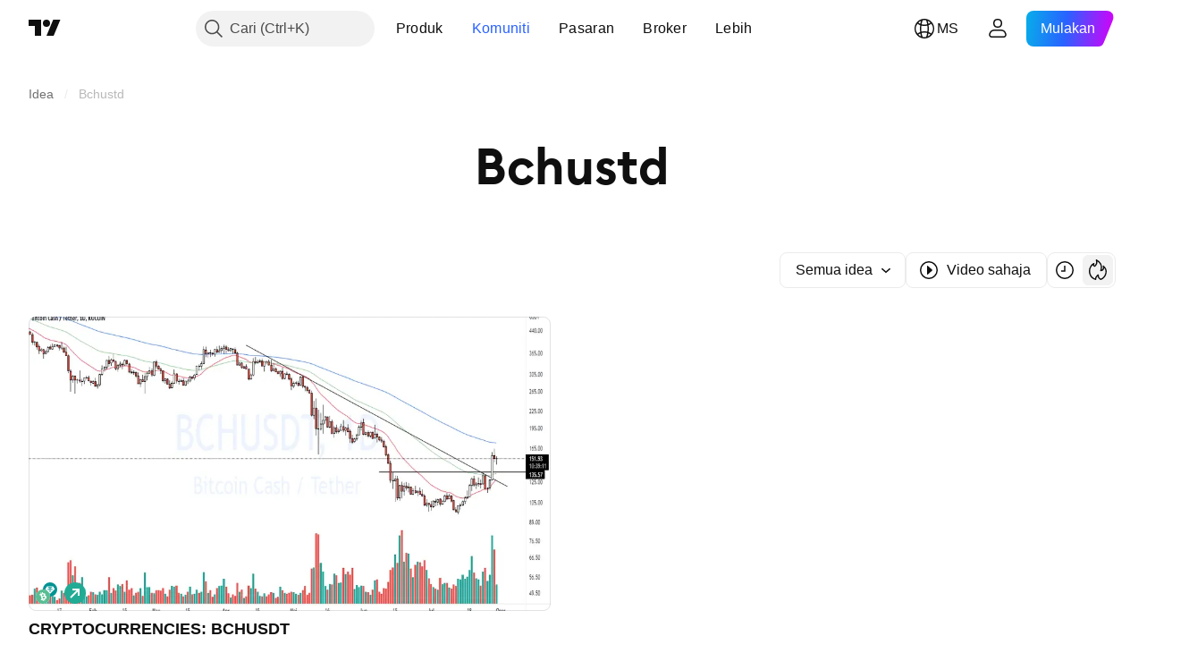

--- FILE ---
content_type: text/css; charset=utf-8
request_url: https://static.tradingview.com/static/bundles/83580.fdc9454547343089f3c6.css
body_size: 1280
content:
.container-PEo_qlAm{direction:ltr;display:flex;flex-flow:row nowrap;height:100%;overflow:hidden;position:relative}.digitGrid-PEo_qlAm{height:100%;position:relative;width:1ch}.digit-PEo_qlAm{align-items:center;display:flex;height:100%;left:0;opacity:1;position:absolute;top:0;transform:translateY(0);transition:transform .3s cubic-bezier(.45,1.45,.8,1),opacity .3s cubic-bezier(.45,1.45,.8,1)}.digit-PEo_qlAm.smaller-PEo_qlAm{opacity:0;transform:translateY(100%)}.digit-PEo_qlAm.greater-PEo_qlAm{opacity:0;transform:translateY(-100%)}.hidden-PEo_qlAm{opacity:0}.boostButton-bXod5OAF{--bb-color-border-primary-neutral-light:var(--color-border-primary-neutral-light);--bb-color-content-primary-neutral-bold:var(--color-content-primary-neutral-bold);--bb-color-container-fill-primary-neutral-light:var(--color-container-fill-primary-neutral-light);--bb-color-container-fill-primary-neutral-extra-bold:var(--color-container-fill-primary-neutral-extra-bold);--bb-color-content-primary-inverse:var(--color-content-primary-inverse);--bb-color-container-fill-primary-neutral-bold:var(--color-container-fill-primary-neutral-bold);--bb-color-content-secondary-neutral-bold:var(--color-content-secondary-neutral-bold);border-style:solid;border-width:1px;box-sizing:border-box;max-width:100%;min-width:fit-content;outline:none;overflow:visible;padding:0;position:relative}.boostButton-bXod5OAF:focus{outline:none}.boostButton-bXod5OAF:focus-visible{outline:none}.boostButton-bXod5OAF:after{border-style:solid;border-width:2px;box-sizing:border-box;content:"";display:none;height:calc(100% + 10px);left:-5px;pointer-events:none;position:absolute;top:-5px;width:calc(100% + 10px);z-index:1}.boostButton-bXod5OAF:focus:after{display:block}.boostButton-bXod5OAF:focus-visible:after{display:block}.boostButton-bXod5OAF:focus:not(:focus-visible):after{display:none}.boostButton-bXod5OAF:after{border-color:var(--color-focus-outline-color-blue)}.boostButton-bXod5OAF.medium-bXod5OAF,.boostButton-bXod5OAF.small-bXod5OAF{--ui-lib-typography-font-size:16px;--ui-lib-typography-line-height:24px}.boostButton-bXod5OAF.medium-bXod5OAF,.boostButton-bXod5OAF.small-bXod5OAF,.boostButton-bXod5OAF.xsmall-bXod5OAF{font-family:-apple-system,BlinkMacSystemFont,Trebuchet MS,Roboto,Ubuntu,sans-serif;font-feature-settings:"tnum" on,"lnum" on;font-size:var(--ui-lib-typography-font-size);font-style:normal;font-weight:400;line-height:var(--ui-lib-typography-line-height)}.boostButton-bXod5OAF.xsmall-bXod5OAF{--ui-lib-typography-font-size:14px;--ui-lib-typography-line-height:18px}.xsmall-bXod5OAF.boostButton-bXod5OAF{border-radius:6px;height:28px}.xsmall-bXod5OAF.boostButton-bXod5OAF:after{border-radius:10px}.small-bXod5OAF.boostButton-bXod5OAF{border-radius:6px;height:34px}.small-bXod5OAF.boostButton-bXod5OAF:after{border-radius:10px}.medium-bXod5OAF.boostButton-bXod5OAF{border-radius:8px;height:40px}.medium-bXod5OAF.boostButton-bXod5OAF:after{border-radius:12px}.boostButton-bXod5OAF:not(.selected-bXod5OAF){background:#00000000;border-color:var(--bb-color-border-primary-neutral-light);color:var(--bb-color-content-primary-neutral-bold)}@media (any-hover:hover){.boostButton-bXod5OAF:not(.selected-bXod5OAF).hoverAllowed-bXod5OAF:hover{background:var(--bb-color-container-fill-primary-neutral-light);border-color:var(--bb-color-container-fill-primary-neutral-light);color:var(--bb-color-content-secondary-neutral-bold)}}.boostButton-bXod5OAF:not(.selected-bXod5OAF).activeAllowed-bXod5OAF:active{background:var(--bb-color-container-fill-primary-neutral-extra-bold);border-color:var(--bb-color-container-fill-primary-neutral-extra-bold);color:var(--bb-color-content-primary-inverse)}.boostButton-bXod5OAF.selected-bXod5OAF{background:var(--bb-color-container-fill-primary-neutral-extra-bold);border-color:var(--bb-color-container-fill-primary-neutral-extra-bold);color:var(--bb-color-content-primary-inverse)}@media (any-hover:hover){.boostButton-bXod5OAF.selected-bXod5OAF.hoverAllowed-bXod5OAF:hover{background:var(--bb-color-container-fill-primary-neutral-bold);border-color:var(--bb-color-container-fill-primary-neutral-bold);color:var(--bb-color-content-primary-inverse)}}.boostButton-bXod5OAF.selected-bXod5OAF.activeAllowed-bXod5OAF:active{background:var(--bb-color-container-fill-primary-neutral-extra-bold);border-color:var(--bb-color-container-fill-primary-neutral-extra-bold);color:var(--bb-color-content-primary-inverse)}.boostButton-bXod5OAF.animationInProgress-bXod5OAF:not(.selected-bXod5OAF){animation:boost-button-off-to-on-bXod5OAF 0s cubic-bezier(.45,1.45,.8,1) forwards}.boostButton-bXod5OAF.animationInProgress-bXod5OAF.selected-bXod5OAF{animation:boost-button-on-to-off-bXod5OAF 0s cubic-bezier(.45,1.45,.8,1) forwards}@keyframes boost-button-on-to-off-bXod5OAF{0%{background:var(--bb-color-container-fill-primary-neutral-bold);border-color:var(--bb-color-container-fill-primary-neutral-bold);color:var(--bb-color-content-primary-inverse)}to{background:#00000000;border-color:var(--bb-color-border-primary-neutral-light);color:var(--bb-color-content-primary-neutral-bold)}}@keyframes boost-button-off-to-on-bXod5OAF{0%{background:var(--bb-color-container-fill-primary-neutral-light);border-color:var(--bb-color-container-fill-primary-neutral-light);color:var(--bb-color-content-secondary-neutral-bold)}to{background:var(--bb-color-container-fill-primary-neutral-extra-bold);border-color:var(--bb-color-container-fill-primary-neutral-extra-bold);color:var(--bb-color-content-primary-inverse)}}.contentWrap-bXod5OAF{align-items:center;display:flex;gap:4px;height:100%;justify-content:center;overflow:hidden;position:relative}.small-bXod5OAF .contentWrap-bXod5OAF,.xsmall-bXod5OAF .contentWrap-bXod5OAF{border-radius:5px;padding:0 11px 0 7px}.medium-bXod5OAF .contentWrap-bXod5OAF{border-radius:7px;padding:0 15px 0 11px}.text-bXod5OAF{align-items:center;display:flex;height:100%;white-space:nowrap}.iconsWrap-bXod5OAF{position:relative}.xsmall-bXod5OAF .iconsWrap-bXod5OAF{height:18px;width:18px}.medium-bXod5OAF .iconsWrap-bXod5OAF,.small-bXod5OAF .iconsWrap-bXod5OAF{height:28px;width:28px}.iconsWrap-bXod5OAF svg{height:100%;width:100%}.filledIcon-bXod5OAF,.hollowIcon-bXod5OAF{align-items:center;display:flex;justify-content:center;left:0;position:absolute;top:0}.animationInProgress-bXod5OAF .hollowIcon-bXod5OAF{animation:boost-button-up-hollow-launch-bXod5OAF .48s cubic-bezier(.3,-.05,.7,-.5) 60ms both}.animationInProgress-bXod5OAF .hollowIcon-bXod5OAF [data-part=fire]{animation:boost-button-up-hollow-fire-setup-bXod5OAF 60ms ease-in-out 0ms both}.selected-bXod5OAF .hollowIcon-bXod5OAF{display:none}.animationInProgress-bXod5OAF.selected-bXod5OAF .hollowIcon-bXod5OAF{animation:boost-button-fade-in-bXod5OAF .48s cubic-bezier(.45,1.45,.8,1) 0ms both;display:flex}.animationInProgress-bXod5OAF.selected-bXod5OAF .hollowIcon-bXod5OAF [data-part=fire]{animation:none}.filledIcon-bXod5OAF{display:none}.animationInProgress-bXod5OAF .filledIcon-bXod5OAF{animation:boost-button-up-filled-land-bXod5OAF .48s cubic-bezier(.45,1.45,.8,1) .54s both;display:flex}.animationInProgress-bXod5OAF .filledIcon-bXod5OAF [data-part=fire]{animation:boost-button-up-filled-fire-teardown-bXod5OAF .2s linear 1.02s both}.selected-bXod5OAF .filledIcon-bXod5OAF{display:flex}.animationInProgress-bXod5OAF.selected-bXod5OAF .filledIcon-bXod5OAF{animation:boost-button-fade-out-bXod5OAF .48s cubic-bezier(.45,1.45,.8,1) 0ms both}.animationInProgress-bXod5OAF.selected-bXod5OAF .filledIcon-bXod5OAF [data-part=fire]{animation:none}@keyframes boost-button-up-hollow-fire-setup-bXod5OAF{0%{fill:currentColor}to{fill:var(--color-tan-orange-800)}}@keyframes boost-button-up-filled-fire-teardown-bXod5OAF{0%{fill:var(--color-tan-orange-800)}to{fill:currentColor}}@keyframes boost-button-up-hollow-launch-bXod5OAF{0%{transform:translate(0)}to{transform:translate(54px,-54px)}}@keyframes boost-button-up-filled-land-bXod5OAF{0%{transform:translate(-54px,54px)}to{transform:translate(0)}}@keyframes boost-button-fade-in-bXod5OAF{0%{opacity:0}to{opacity:1}}@keyframes boost-button-fade-out-bXod5OAF{0%{opacity:1}to{opacity:0}}

--- FILE ---
content_type: application/javascript; charset=utf-8
request_url: https://static.tradingview.com/static/bundles/67617.283d3b7cfdc63d3340a4.js
body_size: 13230
content:
(self.webpackChunktradingview=self.webpackChunktradingview||[]).push([[67617],{220082:e=>{e.exports={button:"button-PYEOTd6i",disabled:"disabled-PYEOTd6i",hidden:"hidden-PYEOTd6i",icon:"icon-PYEOTd6i",dropped:"dropped-PYEOTd6i"}},274986:e=>{e.exports={dropdownButton:"dropdownButton-G6buUFKH",top:"top-G6buUFKH",left:"left-G6buUFKH",right:"right-G6buUFKH",bottom:"bottom-G6buUFKH"}},132284:e=>{e.exports={button:"button-pzM0w4il",open:"open-pzM0w4il",default:"default-pzM0w4il",disabled:"disabled-pzM0w4il",danger:"danger-pzM0w4il",warning:"warning-pzM0w4il",xsmall:"xsmall-pzM0w4il",small:"small-pzM0w4il",medium:"medium-pzM0w4il",large:"large-pzM0w4il",content:"content-pzM0w4il",startSlot:"startSlot-pzM0w4il",middleSlot:"middleSlot-pzM0w4il",stretch:"stretch-pzM0w4il",caret:"caret-pzM0w4il"}},717717:e=>{e.exports={"light-button-group":"light-button-group-hYzoF5Ub","equal-cols":"equal-cols-hYzoF5Ub",equal:"equal-hYzoF5Ub","light-button-group-xsmall":"light-button-group-xsmall-hYzoF5Ub","light-button-group-small":"light-button-group-small-hYzoF5Ub","light-button-group-primary":"light-button-group-primary-hYzoF5Ub"}},964467:e=>{e.exports={group:"group-NGVKpq85"}},912531:e=>{e.exports={preview:"preview-gDIex6UB",fixedHeight:"fixedHeight-gDIex6UB",ratio16by9:"ratio16by9-gDIex6UB",ratio2by1:"ratio2by1-gDIex6UB","broken-image":"broken-image-gDIex6UB","preview-grid":"preview-grid-gDIex6UB",picture:"picture-gDIex6UB",image:"image-gDIex6UB","image-link":"image-link-gDIex6UB",middle:"middle-gDIex6UB",corner:"corner-gDIex6UB","corner-top-left":"corner-top-left-gDIex6UB","corner-top-right":"corner-top-right-gDIex6UB","corner-bottom-left":"corner-bottom-left-gDIex6UB","corner-bottom-right":"corner-bottom-right-gDIex6UB"}},326572:e=>{e.exports={anchor:"anchor-hRFQR3av"}},58073:e=>{e.exports={button:"button-Pdm74BOe",text:"text-Pdm74BOe"}},85029:e=>{e.exports={iconUrl:"iconUrl-z0XD5PaY",small:"small-z0XD5PaY",big:"big-z0XD5PaY"}},124731:e=>{e.exports={wrapper:"wrapper-xcy5m9MD",dirMatching:"dirMatching-xcy5m9MD"}},363621:e=>{e.exports={colorPicker:"colorPicker-_3m87SIH",item:"item-_3m87SIH",selected:"selected-_3m87SIH"}},3920:e=>{e.exports={right:"right-X1mHu7cR",arrow:"arrow-X1mHu7cR"}},779747:e=>{e.exports={wrap:"wrap-ZZBnHzkX"}},382646:e=>{e.exports={root:"root-tcyN_iSC"}},896544:e=>{e.exports={hiddenOnDesktop:"hiddenOnDesktop-SG9XmG3_",hiddenOnMobile:"hiddenOnMobile-SG9XmG3_"}},73107:(e,t,n)=>{"use strict";n.d(t,{Caret:()=>p,CaretButton:()=>m});var o=n(50959),i=n(497754),r=n.n(i),a=n(132734),l=n(602948),c=n.n(l),s=n(220082),d=n.n(s);function u(e){const{isDropped:t}=e;return o.createElement(a.Icon,{className:r()(d().icon,t&&d().dropped),icon:c()})}function p(e){const{className:t,disabled:n,isDropped:i}=e;return o.createElement("span",{className:r()(d().button,n&&d().disabled,t)},o.createElement(u,{isDropped:i}))}function m(e){const{className:t,tabIndex:n=-1,disabled:i,isDropped:a,...l}=e;return o.createElement("button",{...l,type:"button",tabIndex:n,disabled:i,className:r()(d().button,i&&d().disabled,t)},o.createElement(u,{isDropped:a
}))}},753686:(e,t,n)=>{"use strict";n.d(t,{DropdownButtonGroupable:()=>d});var o=n(50959),i=n(497754),r=n.n(i),a=n(301792),l=n(845159),c=n(274986),s=n.n(c);function d(e){const{isGrouped:t,cellState:n}=(0,o.useContext)(a.ControlGroupContext);return t?o.createElement("div",{className:r()(s().dropdownButton,n.isTop&&s().top,n.isLeft&&s().left,n.isBottom&&s().bottom,n.isRight&&s().right)},o.createElement(l.DropdownButton,{...e,stretch:e.stretch??!0})):o.createElement(l.DropdownButton,{...e})}},845159:(e,t,n)=>{"use strict";n.d(t,{DropdownButton:()=>d});var o=n(50959),i=n(497754),r=n.n(i),a=n(73107),l=n(8626),c=n(132284),s=n.n(c);function d(e){const{role:t,startSlot:n,children:i,isOpen:c,onClick:d,onKeyDown:u,id:p,reference:m,ariaActivedescendant:v,stretch:h,buttonClassname:b,disabled:I,ariaHaspopup:f,ariaControls:g,ariaLabelledby:C,size:E="medium",intent:O="default",tabIndex:k,...y}=e,w=(0,l.filterDataProps)(y);return o.createElement("button",{type:"button",ref:m,role:t,"aria-controls":g,"aria-expanded":c,"aria-haspopup":f,"aria-activedescendant":v,"aria-disabled":I,"aria-labelledby":C,tabIndex:void 0!==k?k:I?-1:0,onClick:I?void 0:d,onKeyDown:I?void 0:u,id:p,className:r()(s().button,b,I&&s().disabled,h&&s().stretch,E&&s()[E],s()[O],c&&s().open),...w},o.createElement("div",{className:s().content},n&&o.createElement("div",{className:s().startSlot},n),i&&o.createElement("div",{className:s().middleSlot},i),o.createElement(a.Caret,{isDropped:c,className:s().caret,disabled:!0})))}},749085:(e,t,n)=>{"use strict";n.d(t,{LightButtonGroup:()=>r});var o=n(50959),i=n(510733);function r(e){return o.createElement(i.LightButtonGroupImpl,{...e})}n(71408),n(419041)},419041:(e,t,n)=>{"use strict";n.d(t,{getLightButtonGroupClasses:()=>l});var o=n(497754),i=n.n(o),r=n(717717),a=n.n(r);function l(e){const{size:t="medium",className:n,isEqualSize:o,type:r,cols:l}=e;return i()(a()["light-button-group"],t&&a()[`light-button-group-${t}`],o&&(l&&1!==l?a()["equal-cols"]:a().equal),n,"primary"===r&&a()["light-button-group-primary"])}},510733:(e,t,n)=>{"use strict";n.d(t,{LightButtonGroupImpl:()=>l});var o=n(50959),i=n(729040),r=n(729926),a=n(419041);function l(e){const{children:t,className:n,size:l,isEqualSize:c,cols:s,rows:d,type:u,role:p,ariaLabel:m,...v}=e,h="primary"===u,b=h?o.Children.count(t):s,I=(0,a.getLightButtonGroupClasses)({size:l,className:n,isEqualSize:c,type:u,cols:s});return o.createElement(i.ControlGroup,{className:I,cols:b,...v,role:p,"aria-label":m},o.createElement(r.ButtonGroupContext.Provider,{value:{isInButtonGroup:!0,isGroupPrimary:h}},t))}},71408:(e,t,n)=>{"use strict";n.d(t,{LightButtonGroupSwitcher:()=>a});var o=n(50959),i=n(510733),r=n(643528);function a(e){const{children:t,selectedItemId:n,items:a,ariaLabel:l,onStateChange:c,...s}=e,d=(0,o.useRef)(null),u=(0,o.useRef)(null),p=[d,u],m=()=>{if(!n||!c||!a)return;const e=n===a[0].id,t=e?a[1].id:a[0].id;var o;(o=Number(e),()=>{p[1-o].current?.blur(),p[o].current?.focus()})(),c(t)};return o.createElement(i.LightButtonGroupImpl,{...s,cols:2,rows:1,role:"group","aria-label":l
},a?.map(((e,t)=>o.createElement(r.LightButton,{...e,key:e.id,reference:0===t?d:u,isSelected:n===a[t].id,onClick:m,"aria-checked":n===a[t].id,type:"button",role:"switch"}))))}},729040:(e,t,n)=>{"use strict";n.d(t,{ControlGroup:()=>d});var o=n(50959),i=n(497754),r=n.n(i),a=n(301792),l=n(964467),c=n.n(l);function s(e,t,n){return{isTop:e<t,isRight:e%t==t-1,isBottom:e>=t*(n-1),isLeft:e%t==0}}function d(e){const{children:t,rows:n,cols:i,disablePositionAdjustment:l,className:d,role:u,dataQaId:p,...m}=e,v=o.Children.count(t),h=i??v,b=n??function(e,t){return Math.ceil(e/t)}(v,h),I=(0,o.useMemo)((()=>{const e=[];for(let t=0;t<v;t++)e.push({isGrouped:!0,cellState:s(t,h,b),disablePositionAdjustment:l});return e}),[v,h,b,l]),f=o.Children.map(t,((e,t)=>o.createElement(a.ControlGroupContext.Provider,{value:I[t]},e))),g={"--ui-lib-control-group-cols":h.toString(10),"--ui-lib-control-group-rows":b.toString(10)};return o.createElement("span",{className:r()(c().group,d),style:g,role:u,"data-qa-id":p,...m},f)}},699337:(e,t,n)=>{"use strict";n.d(t,{Preview:()=>d,PreviewBottomLeftCorner:()=>v,PreviewBottomRightCorner:()=>h,PreviewGrid:()=>u,PreviewImage:()=>I,PreviewImageLink:()=>f,PreviewMiddle:()=>b,PreviewResizeMode:()=>o,PreviewTopLeftCorner:()=>p,PreviewTopRightCorner:()=>m});var o,i=n(50959),r=n(497754),a=n.n(r),l=n(912531),c=n.n(l);function s(e){const{corner:t,className:n,children:o,...r}=e;return i.createElement("div",{...r,className:a()(c().corner,c()[`corner-${t}`])},o)}function d(e){const{resizeMode:t=o.FixedHeight,className:n,children:r,...l}=e;return i.createElement("div",{...l,className:a()(c().preview,c()[t],n)},r)}function u(e){const{className:t,children:n,...o}=e;return i.createElement("div",{...o,className:a()(c()["preview-grid"],t)},n)}function p(e){return i.createElement(s,{...e,corner:"top-left"})}function m(e){return i.createElement(s,{...e,corner:"top-right"})}function v(e){return i.createElement(s,{...e,corner:"bottom-left"})}function h(e){return i.createElement(s,{...e,corner:"bottom-right"})}function b(e){const{className:t,...n}=e;return i.createElement("div",{...n,className:a()(c().middle,t)})}function I(e){const{className:t,sources:n,fallbackSrc:o,role:r="presentation",loading:l="lazy",alt:s,...d}=e,[u,p]=(0,i.useState)(!1);return i.createElement("picture",{className:a()(c().picture,u&&c()["broken-image"])},n?.map(((e,t)=>i.createElement("source",{...e,key:t}))),i.createElement("img",{...d,alt:s,src:o,onError:()=>p(!0),role:r,loading:l,className:a()(c().image,t)}))}function f(e){const{className:t,tabIndex:n=-1,"aria-hidden":o=!0,dataQaId:r,...l}=e;return i.createElement("a",{...l,"data-qa-id":r,tabIndex:n,"aria-hidden":o,className:a()(c()["image-link"],t)})}!function(e){e.FixedHeight="fixedHeight",e.Ratio16by9="ratio16by9",e.Ratio2by1="ratio2by1"}(o||(o={}))},639393:(e,t,n)=>{"use strict";n.d(t,{Menu:()=>c,MenuPopover:()=>r.MenuPopover,contextAction:()=>s.contextAction,useMenuAnchorProps:()=>l.useMenuAnchorProps});var o=n(50959),i=n(845159),r=n(659380),a=n(444118),l=n(824743);function c(e){
const{title:t,items:n,popoverPlacementRules:c,popoverWidth:s,popoverHeight:d,stretch:u,anchorButtonId:p,disabled:m,defaultCloseOnClick:v,openOnEnter:h,anchorButtonSize:b,openSubmenuOn:I,popoverMobileBreakpoint:f,popoverCloseOnResizeWindow:g,popoverCloseOnScrollOutside:C}=e,{isOpen:E,anchorProps:O,popoverProps:k}=(0,l.useMenuAnchorProps)({ariaStyle:"camelCase",openOnEnter:h,anchorId:p});return o.createElement(a.MenuContextProvider,{defaultCloseOnClick:v},o.createElement(i.DropdownButton,{...O,isOpen:E,stretch:u,disabled:m,size:b},t),o.createElement(r.MenuPopover,{...k,items:n,placementRules:c,width:s,height:d,openSubmenuOn:I,mobileBreakpoint:f,closeOnResizeWindow:g,closeOnScrollOutside:C}))}var s=n(38965)},444118:(e,t,n)=>{"use strict";n.d(t,{MenuContextProvider:()=>r,useMenuContext:()=>a});var o=n(50959);const i=(0,o.createContext)(undefined);function r(e){const{defaultCloseOnClick:t,children:n}=e;return o.createElement(i.Provider,{value:t},n)}function a(){return(0,o.useContext)(i)}},659380:(e,t,n)=>{"use strict";n.d(t,{MenuPopover:()=>te});var o=n(50959),i=n(682705),r=n(761549),a=n(941280),l=n(625826),c=n(497754),s=n.n(c),d=n(209837),u=n(363621),p=n.n(u);function m(e){const t=(0,o.useId)(),n=(0,o.useId)(),{colors:i,selectedColor:r,onChange:l,popoverItemRef:c,popoverItemButtonRef:s,popoverItemButtonId:d=t,role:u,ariaHaspopup:p,ariaControls:m=n,ariaLabel:h,isOpen:b,selected:I,disabled:f,hotkey:g,itemRole:C,ariaOrientation:E,rightSlotRole:O,dataQaId:k}=e,y=(0,o.useCallback)((()=>{const e=((i.findIndex((e=>e.color===r))??i.length-1)+1)%i.length;l(i[e].color)}),[i,r,l]);return o.createElement(o.Fragment,null,o.createElement(a.ContextActionsPopoverItem,{popoverItemRef:c,popoverItemButtonRef:s,role:u,ariaHaspopup:p,ariaControls:m,ariaLabel:h,isOpen:b,selected:I,disabled:f,hotkey:g,leftSlot:"",title:"",description:"",onClick:y,rightSlot:o.createElement(v,{colors:i,selectedColor:r,onChange:l,id:m,ariaLabeledBy:d,role:O,itemRole:C,ariaOrientation:E}),popoverItemButtonId:d,dataQaId:k}))}function v(e){const{selectedColor:t,colors:n,onChange:i,role:r,ariaOrientation:a,itemRole:l,id:c,ariaLabeledBy:s}=e;return o.createElement("div",{className:p().colorPicker,role:r,id:c,"aria-labelledby":s,"aria-orientation":a},n.map((e=>o.createElement(h,{key:e.color,color:e,selectedColor:t,onChange:i,role:l,dataQaId:e.dataQaId}))))}function h(e){const{color:t,selectedColor:n,onChange:i,role:r,dataQaId:a}=e;return o.createElement(d.ContextAction,{dataQaId:a},o.createElement("button",{className:s()(p().item,t.color===n&&p().selected,t.className),title:t.title,onClick:()=>i(t.color),role:r,"aria-checked":t.color===n}))}var b=n(97177),I=n(557554),f=n(312711),g=n(118794),C=n(38965),E=n(162670),O=n(477018),k=n(792831),y=n(576886),w=n(241545),S=n(89317),P=n(58073),x=n.n(P);const R=`${S.UI_LIB_DATA_QA_ID_PREFIX}header-nested-popover`;function A(e){const{title:t,children:n,buttonRole:i,buttonAriaHaspopup:r,popoverRole:a,fixedFooter:l,fixedHeader:c,closeOnScrollOutside:s,closeOnResizeWindow:d,dataQaId:u}=e,p=(0,o.useRef)(null),m=(0,o.useRef)(null),v=(0,
o.useId)(),h=(0,o.useId)(),{closePopover:b}=(0,O.usePopoverContext)(),{isOpen:I,onOpen:f,onClose:C}=(0,w.useNestedPopoverOpenState)(p,b),E=(0,o.useCallback)((()=>{I?C(!0):f()}),[I,f,C]);return o.createElement(o.Fragment,null,o.createElement("button",{id:v,className:x().button,onClick:E,ref:p,role:i,"aria-haspopup":r,"aria-controls":h,"aria-label":t,"data-qa-id":(0,S.concatIfNotNull)(`${R}-open-button`,u)},o.createElement("div",{className:x().text},t)),o.createElement(g.PopoverKeyboardNavigator,{role:a,isOpen:I,onClose:C,anchored:{at:p,type:"element"},refToContentWrapperElement:m,idOfContentWrapperElement:h,ariaLabelledby:v,fixedFooter:l,fixedHeader:c,closeOnScrollOutside:s,closeOnResizeWindow:d,dataQaId:(0,S.concatIfNotNull)(`${R}-popover`,u)},n))}var B=n(444118),N=n(541789),L=n(656421),_=n(406910);function M(e){return t=>{const{isAnchorPositioner:n,isMobilePositioner:i}=(0,O.usePopoverContext)(),{visible:r="always",...a}=t;return"always"===r||n&&"desktopOnly"===r||i&&"mobileOnly"===r?o.createElement(e,{...a}):null}}function T(e){const t=(0,B.useMenuContext)(),{closePopover:n}=(0,O.usePopoverContext)(),{onClick:i,closeOnClick:r=t??C.DEFAULT_CLOSE_ON_CLICK}=e;return(0,o.useCallback)(((...e)=>{i?.(...e),"doNotClose"!==r&&n(!0,{currentLevel:"currentLevel",allLevels:"allLevels"}[r])}),[i,r,n])}const D=M((e=>{const t=T(e);return o.createElement(r.PopoverItem,{...ee(e),disabled:e.disabled,hotkey:e.hotkey,onClick:t,role:void 0!==e.selected?"menuitemcheckbox":"menuitem",ariaLabel:e.title,ellipsis:e.ellipsis,selected:e.selected,ariaChecked:e.selected??void 0,rightSlot:e.rightText,intent:e.intent,dataQaId:e.dataQaId})})),Q=M((e=>{const t=T(e);return o.createElement(i.LinkPopoverItem,{...ee(e),onClick:t,href:e.href,role:"menuitem",ariaLabel:e.title,selected:e.selected,rel:e.rel,target:e.target,dataQaId:e.dataQaId})})),z=M((e=>{const t=(0,o.useId)();return o.createElement(k.TitlePopoverItem,{id:t,title:e.title,role:e.submenus?.length?"menuitem":void 0,ariaLabel:e.title,rightSlot:e.submenus&&o.createElement(j,{submenus:e.submenus,submenuOptions:e.submenuOptions}),dataQaId:e.dataQaId,variant:e.variant})})),U=M((e=>{const t=T(e),n=(0,o.useId)();return o.createElement(a.ContextActionsPopoverItem,{...ee(e),popoverItemButtonId:n,hotkey:e.hotkey,ariaHaspopup:"menu",role:"menuitem",rightSlot:o.createElement(o.Fragment,null,e.contextActions.map(((e,t)=>o.createElement(F,{component:e[0],props:e[1],key:t})))),onClick:t,selected:e.selected,dataQaId:e.dataQaId})}));function F(e){const t=e.component;return o.createElement(d.ContextAction,{dataQaId:e.dataQaId},o.createElement(t,{role:"menuitem",...e.props}))}const W=M((e=>o.createElement(l.NestedPopoverPopoverItem,{...ee(e),role:"menuitem",nestedPopoverRole:"menu",openOn:e.openSubmenuOn,closeOnScrollOutside:e.closeOnScrollOutside,closeOnResizeWindow:e.closeOnResizeWindow,rightSlot:e.rightText,dataQaId:e.dataQaId,...ne(e.submenu,{openSubmenuOn:e.openSubmenuOn,closeOnScrollOutside:e.closeOnScrollOutside,closeOnResizeWindow:e.closeOnResizeWindow})}))),H=M((e=>o.createElement(m,{colors:e.colors,
selectedColor:e.selectedColor,onChange:e.onChange,ariaLabel:e.title,role:"menuitem",ariaHaspopup:"menu",rightSlotRole:"menu",ariaOrientation:"horizontal",itemRole:"menuitemradio",dataQaId:e.dataQaId}))),$=M((e=>o.createElement(b.DividerPopoverItem,{role:"separator"}))),G=M((e=>{const t=T({closeOnClick:e.closeOnClick??"doNotClose",onClick:e.onClick});return o.createElement(E.CheckboxPopoverItem,{title:e.title,description:e.description,onClick:t,checked:e.checked,ariaChecked:e.checked,role:"menuitemcheckbox",dataQaId:e.dataQaId})})),V=M((e=>{const t=T({closeOnClick:e.closeOnClick??"doNotClose",onClick:e.onClick});return o.createElement(N.SwitchPopoverItem,{...ee(e),onClick:t,checked:e.checked,ariaChecked:e.checked,role:"menuitemcheckbox",dataQaId:e.dataQaId})})),K=M((e=>{const t=T({closeOnClick:e.closeOnClick??"doNotClose",onClick:e.onClick});return o.createElement(L.RadiobuttonPopoverItem,{title:e.title,description:e.description,onClick:t,checked:e.checked,ariaChecked:e.checked,role:"menuitemradio",disabled:e.disabled,dataQaId:e.dataQaId})}));function j(e){return e.submenus?o.createElement(o.Fragment,null,e.submenus.map(((t,n)=>o.createElement(d.ContextAction,{key:`${t.title}:${n}`,dataQaId:t.dataQaId},o.createElement(A,{title:t.title,...ne(t.items,e.submenuOptions),closeOnResizeWindow:e.submenuOptions.closeOnResizeWindow,closeOnScrollOutside:e.submenuOptions.closeOnScrollOutside}))))):null}const Y=M((e=>{const t=(0,o.useId)();return o.createElement(I.SectionPopoverItem,{id:t,title:e.title,itemRole:e.wrappable?"menuitemcheckbox":e.submenus?.length?"menuitem":void 0,wrappable:e.wrappable,defaultWrapped:e.defaultWrapped,ariaLabel:e.title,rightSlotAriaLabelledby:t,rightSlot:e.submenus?.length?o.createElement(j,{submenus:e.submenus,submenuOptions:e.submenuOptions}):void 0,dataQaId:e.dataQaId},e.items.map(((t,n)=>Z(t,n,e.submenuOptions))))})),q=M((e=>{const{items:t,submenuOptions:n}=e;return o.createElement(o.Fragment,null,o.createElement(b.DividerPopoverItem,{role:"separator"}),t.map(((e,t)=>Z(e,t,n))))})),J=M((e=>{const{items:t,submenuOptions:n}=e;return o.createElement(o.Fragment,null,t.map(((e,t)=>Z(e,t,n))),o.createElement(b.DividerPopoverItem,{role:"separator"}))})),X=M((e=>{const{children:t,label:n,dataQaId:i}=e;return o.createElement(y.CustomPopoverItem,{disabled:!0,role:"menuitem",ariaLabel:n,focusable:!0,dataQaId:i},t)})),Z=(e,t,n)=>{if(!e)return null;switch(e.type){case void 0:case"basic":return o.createElement(D,{key:`basic-${e.title}:${e.description}:${e.id}`,iconSvg:e.iconSvg,iconUrl:e.iconUrl,iconJsx:e.iconJsx,iconSpace:e.iconSpace,title:e.title,description:e.description,onClick:e.onClick,hotkey:e.hotkey,disabled:e.disabled,ellipsis:e.ellipsis,closeOnClick:e.closeOnClick,selected:e.selected,visible:e.visible,rightText:e.rightText,dataQaId:e.dataQaId,intent:e.intent});case"link":return o.createElement(Q,{key:`link-${e.title}:${e.description}:${e.id}`,iconSvg:e.iconSvg,iconUrl:e.iconUrl,iconJsx:e.iconJsx,iconSpace:e.iconSpace,title:e.title,description:e.description,href:e.href,selected:e.selected,
closeOnClick:e.closeOnClick,visible:e.visible,onClick:e.onClick,dataQaId:e.dataQaId,rel:e.rel,target:e.target});case"title":return o.createElement(z,{key:`title-${e.title}`,title:e.title,visible:e.visible,submenus:e.submenus,submenuOptions:n,dataQaId:e.dataQaId,variant:e.variant});case"contextActions":return o.createElement(U,{key:`contextActions-${e.title}:${e.description}:${e.id}`,iconSvg:e.iconSvg,iconUrl:e.iconUrl,iconJsx:e.iconJsx,iconSpace:e.iconSpace,title:e.title,description:e.description,contextActions:e.contextActions,onClick:e.onClick,hotkey:e.hotkey,selected:e.selected,closeOnClick:e.closeOnClick,visible:e.visible,dataQaId:e.dataQaId});case"subMenu":return o.createElement(W,{key:`subMenu-${e.title}:${e.description}:${e.id}`,iconSvg:e.iconSvg,iconUrl:e.iconUrl,iconJsx:e.iconJsx,iconSpace:e.iconSpace,title:e.title,description:e.description,submenu:e.submenu,...n,visible:e.visible,rightText:e.rightText,dataQaId:e.dataQaId});case"colorPicker":return o.createElement(H,{key:`colorPicker-${e.title}:${e.id}`,title:e.title,colors:e.colors,selectedColor:e.selectedColor,onChange:e.onChange,visible:e.visible,dataQaId:e.dataQaId});case"divider":return o.createElement($,{key:`divider-${t}:${e.id}`,visible:e.visible});case"checkbox":return o.createElement(G,{key:`checkbox-${t}:${e.id}`,title:e.title,description:e.description,onClick:e.onClick,checked:e.checked,visible:e.visible,closeOnClick:e.closeOnClick,dataQaId:e.dataQaId});case"switch":return o.createElement(V,{key:`checkbox-${t}:${e.id}`,iconSvg:e.iconSvg,iconUrl:e.iconUrl,iconJsx:e.iconJsx,iconSpace:e.iconSpace,title:e.title,description:e.description,onClick:e.onClick,checked:e.checked,visible:e.visible,closeOnClick:e.closeOnClick,dataQaId:e.dataQaId});case"radio":return o.createElement(K,{key:`checkbox-${t}:${e.id}`,title:e.title,description:e.description,onClick:e.onClick,checked:e.checked,visible:e.visible,disabled:e.disabled,closeOnClick:e.closeOnClick,dataQaId:e.dataQaId});case"section":return o.createElement(Y,{key:`section-${e.title}:${e.id}`,title:e.title,items:e.items,wrappable:e.wrappable,defaultWrapped:e.defaultWrapped,visible:e.visible,submenus:e.submenus,submenuOptions:n,dataQaId:e.dataQaId});case"header":return o.createElement(J,{key:"header",items:e.items,visible:e.visible,submenuOptions:n});case"footer":return o.createElement(q,{key:"footer",items:e.items,visible:e.visible,submenuOptions:n});case"nonInteractive":return o.createElement(X,{key:"nonInteractive-"+t,label:e.label,children:e.children,dataQaId:e.dataQaId})}};function ee(e){return{title:e.title,description:e.description,leftSlot:(0,f.iconPart)(e)}}function te(e){const{items:t,anchorId:n,anchorButtonRef:i,contentId:r,isOpen:a,onClose:l,placementRules:c,width:s,height:d,refToContentWrapperElement:u,repositionTriggers:p,openSubmenuOn:m="hover",mobileBreakpoint:v,closeOnScrollOutside:h,closeOnResizeWindow:b,dataQaId:I}=e,f=(0,o.useMemo)((()=>"function"!=typeof t?t:a?t():[]),[t,a]),C=(0,o.useMemo)((()=>ne(f,{openSubmenuOn:m,closeOnResizeWindow:b,closeOnScrollOutside:h})),[b,h,m,f])
;return o.createElement(g.PopoverKeyboardNavigator,{role:"menu",ariaLabelledby:n,isOpen:a,onClose:l,anchored:{type:"element",at:i},idOfContentWrapperElement:r,placementRules:c,width:s,height:d,refToContentWrapperElement:u,repositionTriggers:p,mobileBreakpoint:v,closeOnScrollOutside:h,closeOnResizeWindow:b,dataQaId:I,...C})}function ne(e,t){const n=(e,n)=>Z(e,n,t),[o,i,r]=(0,_.split)(e,ie,oe),a=o.map(n),l=i.map(n),c=r.map(n);return{fixedHeader:a.length>0?a:void 0,children:c.length>0?c:void 0,fixedFooter:l.length>0?l:void 0}}function oe(e){return!(!e||"footer"!==e.type)}function ie(e){return!(!e||"header"!==e.type)}},824743:(e,t,n)=>{"use strict";n.d(t,{useMenuAnchorProps:()=>a});var o=n(653398),i=n(517655),r=n(812361);function a(e){return function(e){const{isOpen:t,onClose:n,contentId:a,anchorButtonRef:l,anchorId:c,handleAnchorClick:s,handleAnchorKeyDown:d}=(0,o.useDefaultButtonAnchorProps)({anchorId:e.anchorId,openOnEnter:e.openOnEnter});return{isOpen:t,anchorProps:{id:c,role:"button",onClick:s,onKeyDown:d,...(0,r.createRefProp)(e.refStyle,l),...(0,i.createAriaAttributesProps)(e.ariaStyle,{expanded:t,controls:a,haspopup:"menu"})},popoverProps:{isOpen:t,anchorId:c,anchorButtonRef:l,contentId:a,onClose:n}}}({openOnEnter:e?.openOnEnter,refStyle:e?.refStyle??"reference",ariaStyle:e?.ariaStyle??"kebab-case",anchorId:e?.anchorId})}},38965:(e,t,n)=>{"use strict";n.d(t,{DEFAULT_CLOSE_ON_CLICK:()=>o,contextAction:()=>i});const o="currentLevel";function i(e,t){return[e,t]}},991105:(e,t,n)=>{"use strict";n.d(t,{Select:()=>p,SelectPopover:()=>l.SelectPopover,useSelectAnchorProps:()=>s.useSelectAnchorProps});var o=n(50959),i=n(497754),r=n.n(i),a=n(753686),l=n(408447),c=n(859570),s=n(309547),d=n(326572),u=n.n(d);function p(e){const{title:t,items:n,onChange:i,value:d,noneSelectedTitle:p,popoverPlacementRules:m,popoverWidth:v,popoverHeight:h,stretch:b,anchorButtonId:I,disabled:f,anchorButtonSize:g,anchorButtonSizeClassname:C,openOnEnter:E,anchorButtonIntent:O,popoverMobileBreakpoint:k,popoverCloseOnScrollOutside:y,popoverCloseOnResizeWindow:w}=e,S=(0,o.useMemo)((()=>(0,c.flattenItems)(n.filter(c.isNotDivider)).find((e=>e.value===d))),[n,d]),{isOpen:P,anchorProps:x,popoverProps:R}=(0,s.useSelectAnchorProps)({items:n,value:d,onChange:i,openOnEnter:E,ariaStyle:"camelCase",anchorId:I}),A=t??S?.title??p;return o.createElement(o.Fragment,null,o.createElement("div",{className:r()(C,u().anchor)},o.createElement(a.DropdownButtonGroupable,{...x,children:A,isOpen:P,stretch:b,disabled:f,size:g,intent:O})),o.createElement(l.SelectPopover,{...R,placementRules:m,width:v,height:h,mobileBreakpoint:k,closeOnScrollOutside:y,closeOnResizeWindow:w}))}},309547:(e,t,n)=>{"use strict";n.d(t,{useSelectAnchorProps:()=>a});var o=n(653398),i=n(517655),r=n(812361);function a(e){return function(e){const{isOpen:t,onClose:n,contentId:a,anchorButtonRef:l,anchorId:c,handleAnchorClick:s,handleAnchorKeyDown:d}=(0,o.useDefaultButtonAnchorProps)({anchorId:e.anchorId,openOnEnter:e.openOnEnter,openOnArrow:e.openOnArrow});return{isOpen:t,anchorProps:{id:c,role:"combobox",
onClick:s,onKeyDown:d,...(0,r.createRefProp)(e.refStyle,l),...(0,i.createAriaAttributesProps)(e.ariaStyle,{expanded:t,controls:a,haspopup:"listbox"})},popoverProps:{isOpen:t,anchorId:c,anchorButtonRef:l,contentId:a,onClose:n,items:e.items,value:e.value,onChange:e.onChange}}}({items:e.items,value:e.value,onChange:e.onChange,refStyle:e?.refStyle??"reference",ariaStyle:e?.ariaStyle??"kebab-case",openOnEnter:e.openOnEnter,openOnArrow:e.openOnArrow,anchorId:e?.anchorId})}},408447:(e,t,n)=>{"use strict";n.d(t,{SelectPopover:()=>p});var o=n(50959),i=n(118794),r=n(761549),a=n(312711),l=n(633265),c=n(942834),s=n(859570),d=n(557554),u=n(97177);function p(e){const{isOpen:t,onClose:n,anchorId:r,anchorButtonRef:a,contentId:p,items:v,value:h,onChange:b,placementRules:I,width:f,height:g,closeOnClickAway:C,mobileBreakpoint:E,closeOnResizeWindow:O,closeOnScrollOutside:k,dataQaId:y}=e,w=(0,o.useCallback)((e=>{n(!0,"currentLevel"),b(e)}),[n,b]),S=(0,o.useId)(),P=(0,o.useMemo)((()=>(0,s.flattenItems)(v.filter(s.isNotDivider))),[v]),x=(0,o.useMemo)((()=>P.findIndex((e=>e.value===h))),[P,h]);(0,o.useEffect)((()=>{if(!t)return;if(-1===x)return;const e=`item_${S}_${x}`,n=document.getElementById(e);n&&(0,c.requestIdleCallbackFallbacked)((()=>{n.focus({preventScroll:!0}),(0,l.scrollPopoverItemIntoView)(n,!1)}))}),[S,x,t]);const R=(0,o.useCallback)((()=>{let e=0;function t(t){return o.createElement(m,{id:`item_${S}_${e++}`,key:`${t.title}:${t.description}`,value:h,item:t,onSelectItem:w,dataQaId:t.dataQaId})}return o.createElement(o.Fragment,null,v.map(((e,n)=>(0,s.isSelectItem)(e)?t(e):"divider"===e.type?o.createElement(u.DividerPopoverItem,{role:"presentation",key:`divider_${S}_${n}`}):o.createElement(d.SectionPopoverItem,{key:`group_${S}_${n}`,title:e.title},e.items.map(t)))))}),[v,w,S,h]),A=(0,o.useMemo)(R,[R]);return o.createElement(i.PopoverKeyboardNavigator,{role:"listbox",ariaLabelledby:r,isOpen:t,onClose:n,anchored:{type:"element",at:a},idOfContentWrapperElement:p,placementRules:I,width:f,height:g,focusFirstItemOnOpen:!1,closeOnClickAway:C,mobileBreakpoint:E,closeOnResizeWindow:O,closeOnScrollOutside:k,dataQaId:y},A)}function m(e){const{id:t,value:n,item:i,onSelectItem:l,dataQaId:c}=e,s=(0,o.useCallback)((()=>l(i.value)),[l,i.value]),d=n===i.value;return o.createElement(r.PopoverItem,{role:"option",selected:d,ariaChecked:d,title:i.title,leftSlot:(0,a.iconPart)(i),key:i.title,popoverItemButtonId:t,onClick:s,disabled:i.disabled,dataQaId:c})}},859570:(e,t,n)=>{"use strict";function o(e){return!("items"in e||"divider"===e?.type)}function i(e){return"divider"!==e?.type}function r(e){return e.flatMap((e=>"items"in e?e.items:e))}n.d(t,{flattenItems:()=>r,isNotDivider:()=>i,isSelectItem:()=>o})},312711:(e,t,n)=>{"use strict";n.d(t,{iconPart:()=>s});var o=n(50959),i=n(291138);function r(e){const{children:t}=e;return o.createElement(i.Wrapper,{inert:!0},t)}var a=n(73434),l=n(841116);function c(e){return o.createElement(i.Wrapper,null)}function s(e){
return e.iconJsx?o.createElement(r,null,e.iconJsx):e.iconSvg?o.createElement(a.SvgIconPopoverItemPart,{icon:e.iconSvg}):e.iconUrl?o.createElement(l.UrlIconPopoverItemPart,{icon:e.iconUrl}):e.iconSpace?o.createElement(c,null):void 0}},73434:(e,t,n)=>{"use strict";n.d(t,{SvgIconPopoverItemPart:()=>a});var o=n(50959),i=n(291138),r=n(61651);function a(e){const{icon:t,dirMatching:n}=e;return o.createElement(i.Wrapper,{dirMatching:n},o.createElement(r.BlockIcon,{icon:t}))}},841116:(e,t,n)=>{"use strict";n.d(t,{UrlIconPopoverItemPart:()=>d});var o=n(50959),i=n(497754),r=n.n(i),a=n(291138),l=n(378031),c=n(85029),s=n.n(c);function d(e){const t=(0,o.useContext)(l.PopoverItemHasDescriptionContext),{icon:n,dirMatching:i}=e;return o.createElement(a.Wrapper,{dirMatching:i},o.createElement("img",{alt:"",src:n,className:r()(s().iconUrl,!t&&s().small,t&&s().big)}))}},291138:(e,t,n)=>{"use strict";n.d(t,{Wrapper:()=>c});var o=n(50959),i=n(497754),r=n.n(i),a=n(124731),l=n.n(a);function c(e){return o.createElement("div",{className:r()(l().wrapper,e.dirMatching&&l().dirMatching),inert:e.inert?"true":void 0},e.children)}},957479:(e,t,n)=>{"use strict";n.d(t,{BackPopoverItem:()=>c});var o=n(50959),i=n(792831),r=n(73434),a=n(317140),l=n.n(a);function c(e){const{title:t,onClick:n,popoverItemButtonRef:a,dataQaId:c}=e;return o.createElement(i.TitlePopoverItem,{title:t,onClick:n,leftSlot:o.createElement(r.SvgIconPopoverItemPart,{icon:l(),dirMatching:!0}),popoverItemButtonRef:a,dataQaId:c})}},941280:(e,t,n)=>{"use strict";n.d(t,{ContextActionsPopoverItem:()=>d});var o=n(50959),i=n(761549),r=n(267521),a=n(300951),l=n(565567),c=n(909358),s=n(228440);function d(e){const t=(0,o.useRef)(null),n=(0,o.useRef)(null),{popoverItemRef:d=t,popoverItemButtonRef:u=n,popoverItemButtonId:p,role:m,ariaControls:v,ariaLabel:h,leftSlot:b,title:I,description:f,rightSlot:g,isOpen:C,selected:E,disabled:O,hotkey:k,onClick:y,ariaHaspopup:w,hideContextActionsIfNoHover:S,dataQaId:P,ellipsis:x}=e,R=(0,r.useFunctionalRefObject)(d),A=(0,r.useFunctionalRefObject)(u),{onFocus:B,onKeyDown:N}=(0,a.useHorizontalMenuKeyboardNavigation)(),[L,_]=(0,o.useState)([]),M=(0,c.useIsFirstRender)(),T=(0,l.useWrappedIntoContextActionsContext)(g,_,S),D=(0,l.useWrappedIntoContextActionsContext)(I,_,S);return o.createElement("div",{onFocus:B,onKeyDown:N},o.createElement(i.PopoverItem,{popoverItemButtonId:p,leftSlot:b,title:D,description:f,rightSlot:T,isOpen:C,selected:E,disabled:O,hotkey:k,onClick:y,popoverItemRef:R,popoverItemButtonRef:A,role:m,ariaHaspopup:w,ariaControls:v,ariaExpanded:!0,ariaLabel:h,ariaBusy:M,outsideOfButtonSlot:o.createElement(s.ContextActionsSlot,{id:v,ariaLabelledby:p,ariaOwns:L}),dataQaId:P,ellipsis:x}))}},682705:(e,t,n)=>{"use strict";n.d(t,{LinkPopoverItem:()=>c});var o=n(50959),i=n(761549),r=n(61651),a=n(604244),l=n.n(a);function c(e){
const{popoverItemRef:t,popoverItemButtonRef:n,popoverItemButtonId:a,role:c,ariaHaspopup:s,ariaControls:d,ariaExpanded:u,ariaLabel:p,leftSlot:m,title:v,description:h,selected:b,href:I,onClick:f,rel:g,target:C="_blank",dataQaId:E}=e,O="_blank"===C;return o.createElement(i.PopoverItem,{popoverItemRef:t,popoverItemButtonRef:n,popoverItemButtonId:a,role:c,ariaHaspopup:s,ariaControls:d,ariaExpanded:u,ariaLabel:p,leftSlot:m,title:v,description:h,href:I,rightSlot:O?o.createElement(r.BlockIcon,{icon:l()}):void 0,selected:b,onClick:f,rel:g,target:C,dataQaId:E})}},625826:(e,t,n)=>{"use strict";n.d(t,{NestedPopoverPopoverItem:()=>A});var o=n(50959),i=n(761549),r=n(118794),a=n(957479),l=n(173594),c=n(591800),s=n(267521),d=n(315020),u=n(945239),p=n(477018),m=n(241545),v=n(61651),h=n(712372),b=n(644297),I=n(515550),f=n(824992),g=n(573768),C=n(984201);const E=(0,f.windowEvent)("mousemove");var O=n(89317),k=n(615309),y=n.n(k),w=n(3920),S=n.n(w);const P="hover",x=300,R=`${O.UI_LIB_DATA_QA_ID_PREFIX}nested-popover`;function A(e){const t=(0,o.useId)(),n=(0,o.useRef)(null),u=(0,o.useRef)(null),f=(0,o.useId)(),{children:k,popoverItemRef:w=n,popoverItemButtonId:A=f,popoverItemButtonRef:L=u,nestedPopoverRole:_,role:M,leftSlot:T,openOn:D=P,closeOnHoverAwayDelayMs:Q=x,closeOnScrollOutside:z,closeOnResizeWindow:U,disabled:F,title:W,idOfContentWrapperElement:H=t,selected:$,description:G,rightSlot:V,fixedHeader:K,fixedFooter:j,dataQaId:Y}=e,q=(0,s.useFunctionalRefObject)(L),J=(0,s.useFunctionalRefObject)(w),{focusFirst:X}=(0,o.useMemo)((()=>(0,h.getSelectorKeyboardNavigation)(`[${l.DATA_IS_POPOVER_ITEM_BUTTON}]`)),[]),{isRtl:Z,closePopover:ee,isMobilePositioner:te}=(0,p.usePopoverContext)(),ne=te?"click":D,oe=(0,b.flipArrowsOnRtl)(37,Z),ie=(0,b.flipArrowsOnRtl)(39,Z),{isOpen:re,onOpen:ae,onClose:le}=(0,m.useNestedPopoverOpenState)(q,ee),ce=(0,o.useRef)(null),se=(0,o.useCallback)((()=>{if(re)le(!0);else{ae();const e=ce.current;e&&X(e)}}),[re,le,ae,X]),de=(0,o.useCallback)((e=>{(0,c.hashFromEvent)(e)!==ie||se()}),[ie,se]);!function(e,t,n=0,o,i){(0,C.useConditionalEffect)(e,(()=>{let e=!1,r=-1;return E((a=>{const l={x:a.clientX,y:a.clientY},c=o.current,s=(0,g.isInExcludedArea)(l,i)||c&&(0,I.isXYInsideElementThroughPortals)(c,l.x,l.y)||!1;s!==e&&(clearTimeout(r),e=s,r=setTimeout((()=>{e||t(!1,"currentLevel")}),n))}))}),[o,n,i,t])}("hover"===ne&&void 0!==Q,le,Q,ce,J);const ue="hover"===ne&&void 0!==Q?ae:void 0;return o.createElement(o.Fragment,null,o.createElement(i.PopoverItem,{leftSlot:T,title:W,description:G,role:M,popoverItemRef:J,popoverItemButtonRef:q,onClick:e=>{"button"in e&&"click"!==ne||se()},onKeyDownPopoverItemButton:de,rightSlot:o.createElement("div",{className:S().right},V,o.createElement(v.BlockIcon,{icon:y(),className:S().arrow})),isOpen:re,ariaHaspopup:_,ariaExpanded:re,ariaControls:H,popoverItemButtonId:A,selected:$,disabled:F,onMouseEnter:ue,dataQaId:(0,O.concatIfNotNull)(`${R}-open-button`,Y)}),o.createElement(r.PopoverKeyboardNavigator,{idOfContentWrapperElement:H,role:_,anchored:{type:"element",at:J},isOpen:re,onClose:le,
placementRules:N.placementRules,ifNonePlacementRuleMatched:N.ifNonePlacementRuleMatched,width:B,height:d.POPOVER_DEFAULT_HEIGHT,isRtl:Z,refToContentWrapperElement:ce,ariaLabelledby:A,fixedHeader:K,fixedFooter:j,closeOnScrollOutside:z,closeOnResizeWindow:U,dataQaId:(0,O.concatIfNotNull)(`${R}-popover`,Y)},te&&o.createElement(a.BackPopoverItem,{title:W,onClick:()=>le(!0,"currentLevel"),dataQaId:(0,O.concatIfNotNull)(`${R}-close-button`,Y)}),o.createElement("div",{onKeyDown:e=>{const t=e.currentTarget,n=document.activeElement,o=(0,c.hashFromEvent)(e),i=n&&t.contains(n)&&"true"!==n.getAttribute(l.DATA_NESTED_POPOVER_OPEN);if(o===oe&&i)return le(!0,"currentLevel"),void e.stopPropagation()}},k)))}const B=[{by:"content"}],N={placementRules:[{...u.PLACEMENT_RIGHT_ALIGN_TOP,offset:{x:0,y:-6}},{...u.PLACEMENT_LEFT_ALIGN_TOP,offset:{x:0,y:-6}},{...u.PLACEMENT_RIGHT_ALIGN_BOTTOM,offset:{x:0,y:6}},{...u.PLACEMENT_LEFT_ALIGN_BOTTOM,offset:{x:0,y:6}}],ifNonePlacementRuleMatched:d.POPOVER_DEFAULT_IF_NONE_PLACEMENT_RULE_MATCHED}},656421:(e,t,n)=>{"use strict";n.d(t,{RadiobuttonPopoverItem:()=>c});var o=n(50959),i=n(761549),r=n(809772),a=n(779747),l=n.n(a);function c(e){const{popoverItemRef:t,popoverItemButtonRef:n,popoverItemButtonId:a,role:c,title:s,description:d,checked:u,disabled:p,onClick:m,ariaChecked:v,tabIndex:h,rightSlot:b,size:I,dataQaId:f}=e;return o.createElement(i.PopoverItem,{popoverItemRef:t,popoverItemButtonRef:n,popoverItemButtonId:a,ariaChecked:v,role:c,title:s,description:d,leftSlot:o.createElement("div",{className:l().wrap},o.createElement(r.RadioButtonView,{checked:u})),rightSlot:b,onClick:m,tabIndex:h,size:I,disabled:p,dataQaId:f})}},942834:(e,t,n)=>{"use strict";function o(e){if(window.requestIdleCallback){const t=window.requestIdleCallback(e);return()=>window.cancelIdleCallback(t)}{const t=setTimeout(e);return()=>window.clearTimeout(t)}}n.d(t,{requestIdleCallbackFallbacked:()=>o})},406910:(e,t,n)=>{"use strict";function o(e){const t=new Map;return Array.from(e.values()).forEach(((e,n)=>{t.set(e.id,n)})),t}function i(e,...t){const n=t.map((()=>[]));return n.push([]),e.forEach((e=>{const o=t.findIndex((t=>t(e))),i=(n.length+o)%n.length;n[i].push(e)})),n}n.d(t,{getIdToIndexMap:()=>o,split:()=>i})},61184:(e,t,n)=>{"use strict";function o(e){return""===e?"":e[0].toUpperCase()+e.substring(1)}n.d(t,{capitalize:()=>o})},517655:(e,t,n)=>{"use strict";n.d(t,{createAriaAttributesProps:()=>i});var o=n(61184);function i(e,t){const n={};for(const i of Object.entries(t))n["camelCase"===e?"aria"+(0,o.capitalize)(i[0]):"aria-"+i[0]]=i[1];return n}},812361:(e,t,n)=>{"use strict";function o(e,t){return{[e]:t}}n.d(t,{createRefProp:()=>o})},639113:(e,t,n)=>{"use strict";n.d(t,{PublicationsFilters:()=>A});var o=n(50959),i=n(497754),r=n.n(i),a=n(73107),l=n(643528),c=n(991105);function s(e,t){return e.map((e=>{const n=t?.[e.name];if(t&&!n)return null;const o=n?e.options.filter((e=>n.enum.includes(e.value))):e.options,i=o.filter((e=>e.getTitle||e.icon)).map((e=>({key:String(e.value),title:e.getTitle?.()??"",icon:e.icon,value:e.value,
ariaLabel:e.getAriaLabel?.()})));if(0===i.length)return null;const r=o.find((e=>!e.getTitle&&!e.icon))?.value;return{type:e.type,name:e.name,options:i,inactiveValue:r,ariaLabel:e.getAriaLabel?.()}})).filter((e=>null!==e))}const d={small:"small",medium:"medium"},u={small:"xsmall",medium:"small"};var p=n(749085),m=n(79205),v=n(770048),h=n(680574);function b(e){const{size:t,iconOnly:n,options:i,value:r,inactiveValue:a,onChange:c}=e;function s(e){if(2!==i.length)if(1!==i.length)c(e);else{const[e]=i;c(e.value===r?a??null:e.value)}else{const[e,t]=i;c(e.value===r?t.value:e.value)}}if(1===i.length){const[e]=i,a=e.value===r;return o.createElement(l.LightButton,{isSelected:a,startSlot:e.icon?o.createElement(m.Icon,{icon:e.icon}):void 0,variant:"secondary",size:d[t],"aria-pressed":a,"aria-label":e.ariaLabel,onClick:()=>s(e.value)},n?void 0:e.title)}return o.createElement(p.LightButtonGroup,{cols:i.length,rows:1,size:u[t]},i.map((e=>{const i=e.value===r,a=o.createElement(l.LightButton,{key:e.key,isSelected:i,startSlot:e.icon?o.createElement(m.Icon,{icon:e.icon}):void 0,variant:"quiet-primary",size:u[t],"aria-pressed":i,"aria-label":e.ariaLabel??e.title,onClick:()=>s(e.value)},n?void 0:e.title);return n&&e.title?o.createElement(v.Tooltip,{key:e.key,content:e.title,isRtl:(0,h.isRtl)()},a):a})))}var I=n(382646),f=n.n(I);const g={select:function(e){const{size:t,options:n,value:i,onChange:r,ariaLabel:s}=e,u=n.map((e=>({id:e.value,value:e.value,title:e.title,iconSvg:e.icon}))),{anchorProps:p,popoverProps:m}=(0,c.useSelectAnchorProps)({items:u,value:i,onChange:r}),v=n.find((e=>e.value===i));return o.createElement(o.Fragment,null,o.createElement(l.LightButton,{...p,size:d[t],variant:"secondary",endSlot:o.createElement(a.Caret,{isDropped:m.isOpen}),isSelected:m.isOpen,"aria-label":s},v?.title),o.createElement(c.SelectPopover,{...m,width:{by:"content"}}))},"toggle-button":b,"toggle-icon-button":function(e){return o.createElement(b,{...e,iconOnly:!0})}};function C(e){const{className:t,size:n,items:i,values:a,onChange:l}=e;return o.createElement("div",{className:r()(t,f().root)},i.map((e=>{const{type:t,name:i,options:r,inactiveValue:c,ariaLabel:s}=e,d=g[t];return o.createElement(d,{key:i,size:n,options:r,inactiveValue:c,value:a[i],ariaLabel:s,onChange:e=>l(i,e)})})))}var E=n(444372),O=n(639393),k=n(29416),y=n.n(k);function w(e){const{className:t,size:i,items:r,values:a,onChange:c}=e,{anchorProps:s,popoverProps:u}=(0,O.useMenuAnchorProps)(),p=E.t(null,{context:"Tooltip text for filters button"},n(527427)),b=r.map((e=>[1===e.options.length?S(e,a[e.name],c):P(e,a[e.name],c),{type:"divider"}])).flat(2).slice(0,-1);return o.createElement("div",{className:t},o.createElement(v.Tooltip,{isRtl:(0,h.isRtl)(),content:p,closeOnScrollOutside:!0},o.createElement(l.LightButton,{...s,variant:"secondary",size:d[i],startSlot:o.createElement(m.Icon,{icon:y()}),"aria-label":p})),o.createElement(O.MenuPopover,{...u,items:b}))}function S(e,t,n){const[o]=e.options;return{type:"switch",title:o.title,checked:o.value===t,
onClick:t=>n(e.name,t?o.value:e.inactiveValue??null)}}function P(e,t,n){return e.options.map((o=>({type:"radio",id:String(o.value),title:o.title,checked:o.value===t,onClick:()=>n(e.name,o.value)})))}var x=n(896544),R=n.n(x);function A(e){const{size:t="medium",filtersConfig:n,filtersDefinitions:i,mobileFiltersDefinitions:r}=e,[a,l]=(0,o.useMemo)((()=>[s(i,n),s(r??i,n)]),[i,r,n]);return o.createElement(o.Fragment,null,a.length>0&&o.createElement(C,{...e,className:R().hiddenOnMobile,size:t,items:a}),l.length>0&&o.createElement(w,{...e,className:R().hiddenOnDesktop,size:t,items:l}))}},763021:(e,t,n)=>{"use strict";n.d(t,{AnalyticsContext:()=>o});const o=n(50959).createContext({eventName:void 0})},923354:(e,t,n)=>{"use strict";n.d(t,{sendEvent:()=>i});var o=n(776734);function i(e,t,n,i,r){const a=(l=t,{user_id:window.user.id?String(window.user.id):null,user_plan:window.user.pro_plan||(window.is_authenticated?"free":"visitor"),widget_id:l.closest("[data-an-widget-id]")?.getAttribute("data-an-widget-id")||null,section_id:l.closest("[data-an-section-id]")?.getAttribute("data-an-section-id")||null});var l;if(r&&function(e,t){if(e.include)return!e.include.some((e=>e===t?.widget_id||e===t?.section_id));return!1}(r,a))return;const c={...a,action:n,link:i.link||null,ui_object:i.uiObject||null,ui_object_value:i.uiObjectValue||null};(0,o.getTracker)().then((t=>{t&&t.trackPageEvent(e,c)}))}},474174:(e,t,n)=>{"use strict";n.d(t,{AnalyticsUIObject:()=>r.AnalyticsUIObject,AnalyticsUIObjectValue:()=>r.AnalyticsUIObjectValue,DivComponentWithAnalyticsClick:()=>l,LinkComponentWithAnalyticsClick:()=>a,SpanComponentWithAnalyticsClick:()=>c});var o=n(50959),i=n(841134),r=n(826112);const a=(0,i.withAnalyticsClick)(o.forwardRef(((e,t)=>o.createElement("a",{...e,ref:t})))),l=(0,i.withAnalyticsClick)(o.forwardRef(((e,t)=>o.createElement("div",{...e,ref:t})))),c=(0,i.withAnalyticsClick)(o.forwardRef(((e,t)=>o.createElement("span",{...e,ref:t}))))},826112:(e,t,n)=>{"use strict";var o,i,r,a,l;n.d(t,{AnalyticsAction:()=>r,AnalyticsUIObject:()=>i,AnalyticsUIObjectValue:()=>o,MacroMapAnalyticsUiObject:()=>l,SymbolPageFilingsTabDataIds:()=>a}),function(e){e.LINK="link",e.LIKE="like",e.COMMENT="comment"}(o||(o={})),function(e){e.SOCIAL_INTERACTION="social_interaction",e.WIDGET_TAB="widget_tab",e.WIDGET_TITLE="widget_title",e.SEE_ALL="see_all",e.SYMBOL="symbol",e.IDEA="idea",e.NEWS="news",e.BUTTON="button",e.SCROLL_BUTTON="scroll_button",e.STICKING_MENU="sticking_menu",e.MINI_CHART_SYMBOL="minichart_symbol"}(i||(i={})),function(e){e.CLICK="click",e.VIEW="view"}(r||(r={})),function(e){e.CATEGORY_PILL="category_pill",e.TIME_RANGE="time_range"}(a||(a={})),function(e){e.MACRO_MAP_TOOLTIP="macro_map_tooltip",e.SLIDER="slider",e.MOUSE="mouse",e.TOUCHPAD="touchpad",e.UI_BUTTON="ui_button",e.INDICATOR_BUBBLE="indicator_bubble",e.SESSION_INDICATOR_SET="session_indicator_set",e.MACRO_MAP="macro_map",e.ECONOMIC_INDICATOR_FAVORITE="economic_indicator_favorite"}(l||(l={}))},841134:(e,t,n)=>{"use strict";n.d(t,{AnalyticsUIObject:()=>a.AnalyticsUIObject,
AnalyticsUIObjectValue:()=>a.AnalyticsUIObjectValue,useAnalyticsClick:()=>s,withAnalyticsClick:()=>c});var o=n(50959),i=n(763021),r=n(923354),a=n(826112);const l=new WeakSet;function c(e){return(0,o.forwardRef)(((t,n)=>{const{analyticLink:r,analyticUiObject:a,analyticUiObjectValue:c,...s}=t,{eventName:u,include:p}=(0,o.useContext)(i.AnalyticsContext);return o.createElement(e,{...s,ref:n,onClick:e=>{const n=l.has(e);u&&!n&&(l.add(e),d(e.target,u,t,{include:p})),"onClick"in t&&"function"==typeof t.onClick&&t.onClick(e)}})}))}function s(){const{eventName:e,include:t}=(0,o.useContext)(i.AnalyticsContext);return function(n,o){e&&d(n,e,o,{include:t})}}function d(e,t,n,o){(0,r.sendEvent)(t,e,a.AnalyticsAction.CLICK,{link:n.analyticLink,uiObject:n.analyticUiObject,uiObjectValue:n.analyticUiObjectValue},o)}},615309:e=>{e.exports='<svg xmlns="http://www.w3.org/2000/svg" viewBox="0 0 18 18" width="18" height="18"><path fill="currentColor" d="M9.84 9 6.62 5.33l.76-.66L11.16 9l-3.78 4.33-.76-.66L9.84 9Z"/></svg>'},604244:e=>{e.exports='<svg xmlns="http://www.w3.org/2000/svg" viewBox="0 0 18 18" width="18" height="18"><path fill="currentColor" d="M4.5 3A1.5 1.5 0 0 0 3 4.5v9A1.5 1.5 0 0 0 4.5 15h9a1.5 1.5 0 0 0 1.5-1.5V10h-1v3.5a.5.5 0 0 1-.5.5h-9a.5.5 0 0 1-.5-.5v-9a.5.5 0 0 1 .5-.5H8V3H4.5zM11 4h2.3L9.14 8.15l.7.7L14 4.71V7h1V3h-4v1z"/></svg>'},317140:e=>{e.exports='<svg xmlns="http://www.w3.org/2000/svg" viewBox="0 0 28 28" width="28" height="28"><path fill="currentColor" d="m16.47 7.47 1.06 1.06L12.06 14l5.47 5.47-1.06 1.06L9.94 14l6.53-6.53Z"/></svg>'},29416:e=>{e.exports='<svg xmlns="http://www.w3.org/2000/svg" viewBox="0 0 28 28" width="28" height="28"><path fill="currentColor" fill-rule="evenodd" d="M8.75 6v7.85a2.75 2.75 0 0 0 0 5.3V22h1.5v-2.85a2.75 2.75 0 0 0 0-5.3V6h-1.5Zm10.5 2.85a2.75 2.75 0 0 1 0 5.3V22h-1.5v-7.85a2.75 2.75 0 0 1 0-5.3V6h1.5v2.85Zm-9.75 6.4a1.25 1.25 0 1 0 0 2.5 1.25 1.25 0 0 0 0-2.5Zm7.75-3.75a1.25 1.25 0 1 1 2.5 0 1.25 1.25 0 0 1-2.5 0Z"/></svg>'}}]);

--- FILE ---
content_type: application/javascript; charset=utf-8
request_url: https://static.tradingview.com/static/bundles/publications_view.3f0a40e762a0706aa94c.js
body_size: 18423
content:
(self.webpackChunktradingview=self.webpackChunktradingview||[]).push([[26476,81951],{276152:e=>{e.exports={"tv-spinner__container-rotate":"tv-spinner__container-rotate-aLqboHuu"}},33714:e=>{e.exports={desktop:"desktop-cIgT47qY",mobile:"mobile-cIgT47qY"}},253905:e=>{e.exports={root:"root-wf93R4pV",breadcrumbsHidden:"breadcrumbsHidden-wf93R4pV"}},183232:e=>{e.exports={header:"header-a7yb11E8",heading:"heading-a7yb11E8",categories:"categories-a7yb11E8",feed:"feed-a7yb11E8",emptyStateIcon:"emptyStateIcon-a7yb11E8",emptyStateButton:"emptyStateButton-a7yb11E8"}},731512:e=>{e.exports={}},624011:e=>{e.exports={"badge-broker":"badge-broker-GgBZrZ6D",featured:"featured-GgBZrZ6D",dark:"dark-GgBZrZ6D",platinum:"platinum-GgBZrZ6D",link:"link-GgBZrZ6D",gold:"gold-GgBZrZ6D",silver:"silver-GgBZrZ6D"}},813450:e=>{e.exports={breadcrumbsContainer:"breadcrumbsContainer-aI9V8b_F",breadcrumbsContainerScroll:"breadcrumbsContainerScroll-aI9V8b_F",breadcrumbsContainerEllipsis:"breadcrumbsContainerEllipsis-aI9V8b_F",breadcrumbsList:"breadcrumbsList-aI9V8b_F",breadcrumbsListItem:"breadcrumbsListItem-aI9V8b_F",breadcrumbsListItemLastCollapsed:"breadcrumbsListItemLastCollapsed-aI9V8b_F",breadcrumb:"breadcrumb-aI9V8b_F",breadcrumbContent:"breadcrumbContent-aI9V8b_F"}},19906:e=>{e.exports={divider:"divider-cZAS4vtj",small:"small-cZAS4vtj",medium:"medium-cZAS4vtj",breadcrumb:"breadcrumb-cZAS4vtj",currentPage:"currentPage-cZAS4vtj",breadcrumbWithCaret:"breadcrumbWithCaret-cZAS4vtj",breadcrumbWithMenuContainer:"breadcrumbWithMenuContainer-cZAS4vtj",breadcrumbDisclosureContent:"breadcrumbDisclosureContent-cZAS4vtj",breadcrumbDisclosureLink:"breadcrumbDisclosureLink-cZAS4vtj",breadcrumbDisclosureItem:"breadcrumbDisclosureItem-cZAS4vtj",roundedIcon:"roundedIcon-cZAS4vtj",breadcrumbContent:"breadcrumbContent-cZAS4vtj",breadcrumbCircleLogo:"breadcrumbCircleLogo-cZAS4vtj"}},502144:e=>{e.exports={"tablet-small-breakpoint":"(max-width: 440px)",item:"item-jFqVJoPk",hovered:"hovered-jFqVJoPk",isDisabled:"isDisabled-jFqVJoPk",isActive:"isActive-jFqVJoPk",shortcut:"shortcut-jFqVJoPk",toolbox:"toolbox-jFqVJoPk",withIcon:"withIcon-jFqVJoPk","round-icon":"round-icon-jFqVJoPk",icon:"icon-jFqVJoPk",startSlot:"startSlot-jFqVJoPk",labelRow:"labelRow-jFqVJoPk",label:"label-jFqVJoPk",showOnHover:"showOnHover-jFqVJoPk","disclosure-item-circle-logo":"disclosure-item-circle-logo-jFqVJoPk",showOnFocus:"showOnFocus-jFqVJoPk"}},723087:e=>{e.exports={linkItem:"linkItem-zMVwkifW"}},274188:e=>{e.exports={roundTabButton:"roundTabButton-JbssaNvk",disableFocusOutline:"disableFocusOutline-JbssaNvk",enableCursorPointer:"enableCursorPointer-JbssaNvk",large:"large-JbssaNvk",withStartIcon:"withStartIcon-JbssaNvk",iconOnly:"iconOnly-JbssaNvk",withEndIcon:"withEndIcon-JbssaNvk",startIconWrap:"startIconWrap-JbssaNvk",endIconWrap:"endIconWrap-JbssaNvk",small:"small-JbssaNvk",xsmall:"xsmall-JbssaNvk",primary:"primary-JbssaNvk",disabled:"disabled-JbssaNvk",selected:"selected-JbssaNvk",disableActiveStateStyles:"disableActiveStateStyles-JbssaNvk",ghost:"ghost-JbssaNvk",fake:"fake-JbssaNvk",
caret:"caret-JbssaNvk",visuallyHidden:"visuallyHidden-JbssaNvk",content:"content-JbssaNvk"}},607209:e=>{e.exports={scrollWrap:"scrollWrap-vgCB17hK",overflowScroll:"overflowScroll-vgCB17hK",roundTabs:"roundTabs-vgCB17hK",center:"center-vgCB17hK",overflowWrap:"overflowWrap-vgCB17hK",start:"start-vgCB17hK"}},269269:(e,t,n)=>{"use strict";var a;n.d(t,{CollapseDirection:()=>a,useCollapsible:()=>i}),function(e){e.StartFirst="start-first",e.EndFirst="end-first"}(a||(a={}));var o=n(50959),r=n(363633);function i(e,t,n,i=a.EndFirst){const s=(0,o.useCallback)(((n,o)=>{const r=e.map((e=>n.widthsMap.get(t(e))??0));return function({items:e,containerWidth:t,elementsWidths:n,menuItemWidth:o,keepVisible:r,direction:i}){const s=[...e],l=[],c=[];let u=0;for(const e of n)u+=e;if(u<=t)return{visible:s,hidden:c};const d=[...n];if(u=r.map((e=>d[e])).reduce(((e,t)=>e+t),0)+o,i===a.EndFirst)for(let e=0;e<s.length;e++)r.includes(e)?l.push(s[e]):(u+=d[e],u<=t?l.push(s[e]):c.push(s[e]));else for(let e=s.length-1;e>=0;e--)r.includes(e)?l.unshift(s[e]):(u+=d[e],u<=t?l.unshift(s[e]):c.unshift(s[e]));return{visible:l,hidden:c}}({items:e,containerWidth:n.containerWidth,elementsWidths:r,menuItemWidth:n.moreButtonWidth,keepVisible:o,direction:i})}),[e]);return(0,r.useCollapsibleCommon)({itemsList:e,getItemId:t,calcVisibleAndHiddenItems:s,shouldKeepItemVisible:n})}},718083:(e,t,n)=>{"use strict";n.d(t,{useDisclosure:()=>c});var a=n(50959),o=n(650151),r=n(607423),i=n(405964),s=n(763341),l=n(481058);function c(e){const{id:t,listboxId:n,disabled:c,buttonTabIndex:u=0,onFocus:d,onBlur:m,onClick:b}=e,[f,h]=(0,a.useState)(!1),[p,v]=(0,i.useFocus)(),g=p||f,C=n??void 0!==t?(0,l.createDomId)(t,"listbox"):void 0,E=(0,a.useRef)(null),y=(0,a.useCallback)((e=>E.current?.focus(e)),[E]),A=(0,a.useRef)(null),k=(0,a.useCallback)((()=>(0,o.ensureNotNull)(A.current).focus()),[A]),S=(0,a.useCallback)((()=>h(!0)),[h]),I=(0,a.useCallback)(((e=!1,t=!1)=>{h(!1);const{activeElement:n}=document;n&&(0,r.isTextEditingField)(n)||t||y({preventScroll:e})}),[h,y]),R=(0,a.useCallback)((()=>{f?I():S()}),[f,I,S]),x=c?[]:[d,v.onFocus],D=c?[]:[m,v.onBlur],T=c?[]:[b,R],w=(0,s.createSafeMulticastEventHandler)(...x),M=(0,s.createSafeMulticastEventHandler)(...D),N=(0,s.createSafeMulticastEventHandler)(...T);return{listboxId:C,isOpened:f,isFocused:g,buttonTabIndex:c?-1:u,listboxTabIndex:-1,open:S,close:I,toggle:R,onOpen:k,buttonFocusBindings:{onFocus:w,onBlur:M},onButtonClick:N,buttonRef:E,listboxRef:A,buttonAria:{"aria-controls":f?C:void 0,"aria-expanded":f,"aria-disabled":c}}}},499408:(e,t,n)=>{"use strict";n.d(t,{useKeepActiveItemIntoView:()=>i});var a=n(50959),o=n(650151),r=n(896320);function i(e={}){const{activeItem:t,getKey:n,...i}=e,s=(0,a.useRef)(null),l=(0,a.useRef)(new Map),c=(0,r.useScrollIntoViewHelper)(s.current),u=(0,a.useCallback)((()=>{null!==c.current&&null!==s.current&&c.current.getContainer()!==s.current&&c.current.setContainer(s.current)}),[c,s]),d=(0,a.useCallback)((e=>{s.current=e}),[s]),m=(0,a.useCallback)(((e,t)=>{const a=n?n(e):e;t?l.current.set(a,t):l.current.delete(a)
}),[l,n]),b=(0,a.useCallback)(((e,t)=>{if(!e)return;const a=n?n(e):e,r=l.current.get(a);r&&(u(),(0,o.ensureNotNull)(c.current).scrollTo(r,t))}),[l,c,n]);return(0,a.useEffect)((()=>b(t,i)),[b,t]),[d,m,b]}},846503:(e,t,n)=>{"use strict";n.d(t,{useMobileTouchState:()=>r});var a=n(50959),o=n(23482);function r(){const[e,t]=(0,a.useState)(!1);return(0,a.useEffect)((()=>{t(o.mobiletouch)}),[]),e}},199090:(e,t,n)=>{"use strict";n.d(t,{usePrevious:()=>o});var a=n(50959);function o(e){const t=(0,a.useRef)(null);return(0,a.useEffect)((()=>{t.current=e}),[e]),t.current}},896320:(e,t,n)=>{"use strict";n.d(t,{useScrollIntoViewHelper:()=>d});var a=n(50959),o=n(650151),r=n(745269);const i={duration:200,additionalScroll:0},s={vertical:{scrollSize:"scrollHeight",clientSize:"clientHeight",start:"top",end:"bottom",size:"height"},horizontal:{scrollSize:"scrollWidth",clientSize:"clientWidth",start:"left",end:"right",size:"width"}};function l(e,t){const n=s[e];return t[n.scrollSize]>t[n.clientSize]}function c(e,t,n,a,o,i){const l=function(e,t,n,a=0){const o=s[e];return{start:-1*a,middle:-1*(Math.floor(n[o.size]/2)-Math.floor(t[o.size]/2)),end:-1*(n[o.size]-t[o.size])+a}}(e,a,o,i.additionalScroll);let c=0;if(i.snapToMiddle||function(e,t,n){const a=s[e];return t[a.start]<n[a.start]-n[a.size]/2||t[a.end]>n[a.end]+n[a.size]/2}(e,a,o))c=l.middle;else{const t=function(e,t,n,a=0){const o=s[e],r=t[o.start]+Math.floor(t[o.size]/2),i=n[o.start]+Math.floor(n[o.size]/2);return{start:t[o.start]-n[o.start]-a,middle:r-i,end:t[o.end]-n[o.end]+a}}(e,a,o,i.additionalScroll),n=function(e){const{start:t,middle:n,end:a}=e,o=new Map([[Math.abs(t),{key:"start",value:Math.sign(t)}],[Math.abs(n),{key:"middle",value:Math.sign(n)}],[Math.abs(a),{key:"end",value:Math.sign(a)}]]),r=Math.min(...o.keys());return o.get(r)}(t);c=void 0!==n?l[n.key]:0}return i.align&&(c=l[i.align]),function(e){const{additionalScroll:t=0,duration:n=r.dur,func:a=r.easingFunc.easeInOutCubic,onScrollEnd:o,target:i,wrap:s,direction:l="vertical"}=e;let{targetRect:c,wrapRect:u}=e;c=c??i.getBoundingClientRect(),u=u??s.getBoundingClientRect();const d=("vertical"===l?c.top-u.top:c.left-u.left)+t,m="vertical"===l?"scrollTop":"scrollLeft",b=s?s[m]:0;let f,h=0;return h=window.requestAnimationFrame((function e(t){let r;if(f?r=t-f:(r=0,f=t),r>=n)return s[m]=b+d,void(o&&o());const i=b+d*a(r/n);s[m]=Math.floor(i),h=window.requestAnimationFrame(e)})),function(){window.cancelAnimationFrame(h),o&&o()}}({...i,target:t,targetRect:a,wrap:n,wrapRect:o,additionalScroll:c,direction:e})}class u{constructor(e=null){this._container=null,this._lastScrolledElement=null,this._stopVerticalScroll=null,this._stopHorizontalScroll=null,this._container=e}scrollTo(e,t=i){if(null!==this._container&&null!==e&&!function(e,t,n=0){const a=e.getBoundingClientRect(),o=t.getBoundingClientRect();return a.top-o.top>=0&&o.bottom-a.bottom>=0&&a.left-o.left>=n&&o.right-a.right>=n}(e,this._container,t.visibilityDetectionOffsetInline)){const n=e.getBoundingClientRect(),a=this._container.getBoundingClientRect();this.stopScroll(),
l("vertical",this._container)&&(this._stopVerticalScroll=c("vertical",e,this._container,n,a,this._modifyOptions("vertical",t))),l("horizontal",this._container)&&(this._stopHorizontalScroll=c("horizontal",e,this._container,n,a,this._modifyOptions("horizontal",t)))}this._lastScrolledElement=e}scrollToLastElement(e){this.scrollTo(this._lastScrolledElement,e)}stopScroll(){null!==this._stopVerticalScroll&&this._stopVerticalScroll(),null!==this._stopHorizontalScroll&&this._stopHorizontalScroll()}getContainer(){return this._container}setContainer(e){this._container=e,this._container?.contains(this._lastScrolledElement)||(this._lastScrolledElement=null)}destroy(){this.stopScroll(),this._container=null,this._lastScrolledElement=null}_handleScrollEnd(e){"vertical"===e?this._stopVerticalScroll=null:this._stopHorizontalScroll=null}_modifyOptions(e,t){return Object.assign({},t,{onScrollEnd:()=>{this._handleScrollEnd(e),void 0!==t.onScrollEnd&&t.onScrollEnd()}})}}function d(e){const t=(0,a.useRef)(null);return(0,a.useEffect)((()=>(t.current=new u(e),()=>(0,o.ensureNotNull)(t.current).destroy())),[]),t}},149814:(e,t,n)=>{"use strict";n.d(t,{useTabs:()=>d});var a=n(50959),o=n(688697),r=n(763341),i=n(405964),s=n(499408),l=n(61548),c=n(846503);const u=24;function d(e){const{id:t,items:n,orientation:d,activationType:m="manual",disabled:b,tablistLabelId:f,tablistLabel:h,focusOnHighlight:p=!0,preventDefaultIfKeyboardActionHandled:v=!0,stopPropagationIfKeyboardActionHandled:g=!1,keyboardNavigationLoop:C=!0,scrollIntoViewOptions:E,isActive:y,onActivate:A,isCollapsed:k,isRtl:S,isDisclosureOpened:I,isRadioGroup:R,defaultKeyboardFocus:x,focusableItemAttributes:D={}}=e,T=(0,c.useMobileTouchState)(),w=I?null:d||"horizontal",M=(0,a.useRef)(e.itemsRefs?.current??new Map),[N,B]=(0,a.useState)(),[L,_]=(0,i.useFocus)(),O=n.find(y),F=(0,a.useCallback)((t=>e.compareTabs?e.compareTabs(t,N):t===N),[N]),Y=(0,a.useCallback)((t=>{const n=e.findTab?e.findTab(M.current,t):M.current.get(t);p&&void 0!==n&&n!==document.activeElement&&n.focus()}),[p]),W=(0,a.useRef)(),H=(0,a.useCallback)(((e,t)=>{B(e),"number"==typeof t?(clearTimeout(W.current),W.current=setTimeout((()=>Y(e)),t)):Y(e)}),[B,Y]),P=(0,a.useCallback)((e=>{b||e.disabled||(A(e),F(e)||H(e))}),[b,A,F,H]),U=(0,l.useTabsKeyboardNavigation)({isRtl:S,items:n,activationType:m,preventDefaultIfHandled:v,stopPropagationIfHandled:g,loop:C,onActivate:P,isHighlighted:F,onHighlight:H,isCollapsed:k,orientation:w}),z=(0,a.useCallback)((e=>{let t=null;for(const[n,a]of M.current.entries())if(e.target===a){t=n;break}t&&!F(t)&&("automatic"===m&&k&&!k(t)?P(t):H(t))}),[m,F,H,P,k]);(0,a.useEffect)((()=>{T||void 0!==O&&B(O)}),[O,T]),(0,a.useEffect)((()=>{L||B(void 0)}),[L]),(0,a.useEffect)((()=>()=>clearTimeout(W.current)),[]);const V=E?.additionalScroll??0,[J,K]=(0,s.useKeepActiveItemIntoView)({...E,visibilityDetectionOffsetInline:V+u,snapToMiddle:!0,activeItem:N??O,getKey:(0,a.useCallback)((e=>e.id),[])}),j=(0,a.useCallback)(((e,t)=>{K(e,t),null!==t?M.current.set(e,t):M.current.delete(e)
}),[K]),{firstEdgeItemIndex:q,lastEdgeItemIndex:Z}=(0,o.findEdgesTab)(n,k);return{tabsBindings:n.map(((e,t)=>{const n=F(e),a=y(e),r=e.disabled??b??!1,i=1===x?L?n:t===q||t===Z:L?n:a;return{...(0,o.getTabAttributes)(e.id,i,a,e.tabpanelId,r,R,"",D),highlighted:n,active:a,handleItemRef:j}})),tablistBinding:{...(0,o.getTabListAttributes)(t,d,b,f,h,R),onBlur:_.onBlur,onFocus:(0,r.createSafeMulticastEventHandler)(_.onFocus,z),onKeyDown:U},scrollWrapBinding:{ref:J},onActivate:P,onHighlight:H,isHighlighted:F}}},61548:(e,t,n)=>{"use strict";n.d(t,{useTabsKeyboardNavigation:()=>c});var a=n(50959),o=n(650151),r=n(283657),i=n(507017);function s(){return!1}function l(e,t){return{next:()=>t!==e.length-1,previous:()=>0!==t}}function c(e){const{activationType:t="manual"}=e,n=(0,a.useMemo)((()=>t),[]);return(0,o.assert)(t===n,"Activation type must be invariant."),"automatic"===t?function(e){const{isRtl:t,items:n,preventDefaultIfHandled:o=!0,stopPropagationIfHandled:c=!1,loop:u=!0,isHighlighted:d,onHighlight:m,onActivate:b,isCollapsed:f=s,orientation:h}=e,p=(0,a.useCallback)((e=>{m(e),f(e)||b(e)}),[m,b,f]),v=!u&&c?l(n,n.findIndex(d)):void 0;return(0,r.useKeyboardEventHandler)([(0,i.useItemsKeyboardNavigation)(h,t,n,d,p,u,{},void 0,v)],o,c)}(e):function(e){const{isRtl:t,items:n,preventDefaultIfHandled:o=!0,stopPropagationIfHandled:s=!1,loop:c=!0,isHighlighted:u,onHighlight:d,onActivate:m,orientation:b}=e,f=n.findIndex(u),h=n[f],p=(0,a.useCallback)((()=>{void 0!==h&&m(h)}),[h,m]),v=!c&&s?l(n,f):void 0,g=(0,a.useCallback)((e=>d(e)),[d]),C=(0,i.useItemsKeyboardNavigation)(b,t,n,u,g,c,{},void 0,v),E=(0,r.useKeyboardActionHandler)([13,32],p);return(0,r.useKeyboardEventHandler)([C,E],o,s)}(e)}},685023:(e,t,n)=>{"use strict";n.d(t,{DEFAULT_SIZE:()=>a,spinnerSizeMap:()=>o});const a="large",o={mini:"xsmall",xxsmall:"xxsmall",xsmall:"xsmall",small:"small",medium:"medium",large:"large"}},248723:(e,t,n)=>{"use strict";n.d(t,{useTabsMainHandlers:()=>v});var a=n(50959),o=n(763341),r=n(846503),i=n(892487),s=n(269269),l=n(149814),c=n(718083),u=n(662929),d=n(283657),m=n(713094),b=n(909358),f=n(444530),h=n(199090);var p=n(246002);function v(e,t,n){const{id:v,items:g,activationType:C,orientation:E="horizontal",disabled:y,onActivate:A,isActive:k,overflowBehaviour:S,enableActiveStateStyles:I,tablistLabelId:R,tablistLabel:x,preventDefaultIfKeyboardActionHandled:D,size:T,stopPropagationIfKeyboardActionHandled:w,keyboardNavigationLoop:M,defaultKeyboardFocus:N,focusableItemAttributes:B}=t,L=(0,a.useMemo)((()=>(0,p.transformTabsWithCounters)(g,y,T)),[g,y,T]),_=(0,r.useMobileTouchState)(),O=(0,i.useOverflowBehaviour)(S),F=(0,a.useRef)(!1),Y=(0,a.useCallback)((e=>e.id),[]),W=I??!_,H=(0,m.useFadeInContext)(),{visibleItems:P,hiddenItems:U,containerRefCallback:z,innerContainerRefCallback:V,moreButtonRef:J,setItemRef:K,itemsMeasurements:j}=(0,s.useCollapsible)(L,Y,k),q=(0,h.usePrevious)(j.current?.containerWidth)??0,Z=(0,b.useIsNonFirstRender)(),G=j.current?.containerWidth??0;let Q=!1;j.current&&Z&&(Q=function(e,t,n,a,o){if("collapse"!==a)return!0
;const r=function(e,t,n){const a=e.filter((e=>t.find((t=>t.id===e[0]))));return t.length>0?a[0][1]+n:0}(Array.from(e.widthsMap.entries()),t,o),i=e.moreButtonWidth??0;let s=function(e,t){return e.reduce(((e,n)=>e+(t.get(n.id)??0)),0)}(n,e.widthsMap);return s+=t.length>0?i:0,function(e,t,n,a){return 0!==e?t-n<e&&t-n>a:n<t}(r,e.containerWidth,s,o)}(j.current,U,P,O,n.gap??0)||0===G);const $=(0,f.useResizeObserver)((([e])=>{requestAnimationFrame((()=>{Z&&Q&&e.contentRect.width===q&&H()}))})),X="collapse"===O?P:L,ee=(0,a.useMemo)((()=>"collapse"===O?U:[]),[O,U]),te=(0,a.useCallback)((e=>ee.includes(e)),[ee]),{isOpened:ne,open:ae,close:oe,onButtonClick:re}=(0,c.useDisclosure)({id:v,disabled:y}),{tabsBindings:ie,tablistBinding:se,scrollWrapBinding:le,onActivate:ce,onHighlight:ue,isHighlighted:de}=(0,l.useTabs)({id:v,items:[...X,...ee],activationType:C,orientation:E,disabled:y,tablistLabelId:R,tablistLabel:x,preventDefaultIfKeyboardActionHandled:D,scrollIntoViewOptions:n.scrollIntoViewOptions,onActivate:A,isActive:k,isCollapsed:te,isRtl:n.isRtl,isDisclosureOpened:ne,isRadioGroup:n.isRadioGroup,stopPropagationIfKeyboardActionHandled:w,keyboardNavigationLoop:M,defaultKeyboardFocus:N,focusableItemAttributes:B,compareTabs:n.compareTabs,findTab:n.findTab}),me=ee.find(de),be=(0,a.useCallback)((()=>{const e=L.find(k);e&&ue(e)}),[ue,k,L]),fe=(0,a.useCallback)((()=>{oe(),be(),F.current=!0}),[oe,be]),he=(0,a.useCallback)((()=>{me&&(ce(me),ue(me,250))}),[ce,ue,me]);le.ref=(0,u.useMergedRefs)([$,le.ref,z]),se.ref=(0,u.useMergedRefs)([se.ref,V]),se.onKeyDown=(0,o.createSafeMulticastEventHandler)((0,d.useKeyboardEventHandler)([(0,d.useKeyboardClose)(ne,fe),(0,d.useKeyboardActionHandler)([13,32],he,(0,a.useCallback)((()=>Boolean(me)),[me]))],D),se.onKeyDown);const pe=(0,a.useCallback)((e=>{F.current=!0,re(e)}),[F,re]),ve=(0,a.useCallback)((e=>{e&&ce(e)}),[ce]);return(0,a.useEffect)((()=>{F.current?F.current=!1:me&&!ne?ae():!me&&ne&&oe()}),[me,ne,ae,oe]),{enableActiveStateStyles:W,moreButtonRef:J,setItemRef:K,getBindings:e=>ie.find((t=>t.id===e.id)),handleMoreButtonClick:pe,handleCollapsedItemClick:ve,scrollWrapBinding:le,overflowBehaviour:O,tablistBinding:se,visibleTabs:X,hiddenTabs:ee,handleActivate:ce,isMobileTouch:_,getItemId:Y,isDisclosureOpened:ne,isHighlighted:de,closeDisclosure:oe}}},246002:(e,t,n)=>{"use strict";n.d(t,{counterSizeFromSquareTabsSize:()=>i,getTabCounter:()=>r,transformTabsWithCounters:()=>s});var a=n(50959),o=n(941777);function r({count:e,color:t="danger",size:n="xsmall",disabled:r}){return a.createElement(o.Counter,{"aria-label":"Tab counter",count:e,size:n,color:t,borderColor:"primary",disabled:r})}function i(e){return{xsmall:"xsmall",small:"small",medium:"medium",xlarge:"large"}[e]}function s(e,t,n){return e.map((e=>{const a=e.counter;return a?{...e,endUpperSlot:r({count:a.count,color:a.color,size:i(n),disabled:t}),counter:void 0}:e}))}},688697:(e,t,n)=>{"use strict";function a(e,t="horizontal",n,a,o,r){return{id:e,role:r?"radiogroup":"tablist","aria-orientation":t,"aria-label":o,"aria-labelledby":a,
"aria-disabled":n}}function o(e,t,n,a,o,r,i,s){return{id:e,role:r?"radio":"tab",tabIndex:t?s?.tabIndex??0:-1,disabled:o,"aria-selected":r?void 0:n,"aria-checked":r?n:void 0,"aria-controls":a,"aria-disabled":o,"aria-label":i,"data-focus-manager":void 0!==s?s["data-focus-manager"]:void 0}}function r(e,t){let n,a;for(let o=0;o<e.length;o++){const r=e.length-(o+1),i=void 0!==t&&t(e[r]);if(!e[o].disabled&&void 0===n&&(n=o),!e[r].disabled&&!i&&void 0===a&&(a=r),void 0!==n&&void 0!==a)break}return{firstEdgeItemIndex:n,lastEdgeItemIndex:a}}var i;n.d(t,{TabNames:()=>i,findEdgesTab:()=>r,getTabAttributes:()=>o,getTabListAttributes:()=>a}),function(e){e.SquareButtonTabs="square-button-tabs",e.UnderlineButtonTabs="underline-button-tabs",e.UnderlineAnchorTabs="underline-anchor-tabs",e.RoundAnchorTabs="round-anchor-tabs",e.RoundButtonTabs="round-button-tabs",e.LightButtonTabs="light-button-tabs"}(i||(i={}))},892487:(e,t,n)=>{"use strict";n.d(t,{useOverflowBehaviour:()=>i});var a=n(586240),o=n(222463),r=n(846503);function i(e){const t=(0,o.useSafeMatchMedia)(a["media-mf-phone-landscape"],!0),n=(0,r.useMobileTouchState)();return e??(n||!t?"scroll":"collapse")}},306878:(e,t,n)=>{"use strict";function a(e){const{data:{context:t},extra:n}=e;return{heading:o(e),breadcrumbs:r(e),areBreadcrumbsVisible:!("are_breadcrumbs_visible"in n)||Boolean(n.are_breadcrumbs_visible),categories:i(e),feedData:s(e),entitiesType:l(e),searchQuery:"search_context"in t?t.search_context.search_term:void 0}}function o(e){const{extra:t}=e;if(function(e){try{const{heading:t}=e;return"string"==typeof t}catch{return!1}}(t))return t.heading}function r(e){const{extra:t}=e;if(!function(e){try{const{breadcrumbs:t}=e;return t.every((({title:e,url:t})=>"string"==typeof e&&null==t||"string"==typeof t))}catch{return!1}}(t))throw new Error("No breadcrumbs");return t.breadcrumbs.map((e=>{const{title:t,url:n}=e;return{name:t,href:n??void 0}}))}function i(e){const{data:{meta:{feed_categories_info:t}={},context:{request_context:{user:{is_authenticated:n}}}}}=e;if(t&&!(t.categories.length<=0))return{items:t.categories.filter((e=>n||!e.auth_required)).map((e=>({id:e.name,href:e.url,children:e.heading}))),current:t.current_category}}function s(e){const{data:{context:t,data:n},time:a}=e;return{ideas:{data:n.ideas.data,params:n.ideas.params},ssrTimeSeconds:a,context:t}}function l(e){const{extra:t}=e;if(!function(e){try{const{entities_type:t}=e;return"string"==typeof t&&["ideas","scripts"].includes(t)}catch{return!1}}(t))throw new Error("No breadcrumbs");return t.entities_type}n.d(t,{adaptBreadcrumbs:()=>r,adaptSsrProps:()=>a})},44928:(e,t,n)=>{"use strict";n.d(t,{Layout:()=>l});var a=n(444372),o=n(50959),r=n(781951),i=n(253905),s=n.n(i);function l(e){const{breadcrumbs:t,areBreadcrumbsVisible:i=!0,children:l}=e;return o.createElement("main",{className:s().root},o.createElement("div",{className:i?"":s().breadcrumbsHidden},o.createElement(r.Breadcrumbs,{id:"breadcrumbs-publications-view",size:"small",path:t,ariaLabel:a.t(null,void 0,n(830194)),
moreButtonAriaLabel:a.t(null,void 0,n(819863)),breadcrumbCharLimit:64})),l)}},127490:(e,t,n)=>{"use strict";n.d(t,{FORCE_RERENDER_PAGE_NAME_EVENT:()=>a,forceRerenderPage:()=>o});const a="custom_rerender_page_event";function o(){document.dispatchEvent(new CustomEvent(a))}},872864:(e,t,n)=>{"use strict";n.d(t,{getActualUserProps:()=>r});var a=n(154834),o=n(400353);function r(e){const t=(0,a.default)(e);return t.context.request_context.user={is_authenticated:Boolean(window.is_authenticated),is_pro:Boolean(window.user.is_pro),is_moderator:Boolean(window.user.is_moderator),is_staff:Boolean(window.user.is_staff),features:(0,o.getProductFeaturesConfig)((0,o.getProductId)(window.user))||void 0,permissions:window.user.permissions||{},available_offers:window.user.available_offers,settings:window.user.settings},t}},414879:(e,t,n)=>{"use strict";var a,o;n.r(t),n.d(t,{Months:()=>o,WeekDays:()=>a}),function(e){e[e.SUNDAY=1]="SUNDAY",e[e.MONDAY=2]="MONDAY",e[e.TUESDAY=3]="TUESDAY",e[e.WEDNESDAY=4]="WEDNESDAY",e[e.THURSDAY=5]="THURSDAY",e[e.FRIDAY=6]="FRIDAY",e[e.SATURDAY=7]="SATURDAY"}(a||(a={})),function(e){e[e.JANUARY=0]="JANUARY",e[e.FEBRUARY=1]="FEBRUARY",e[e.MARCH=2]="MARCH",e[e.APRIL=3]="APRIL",e[e.MAY=4]="MAY",e[e.JUNE=5]="JUNE",e[e.JULY=6]="JULY",e[e.AUGUST=7]="AUGUST",e[e.SEPTEMBER=8]="SEPTEMBER",e[e.OCTOBER=9]="OCTOBER",e[e.NOVEMBER=10]="NOVEMBER",e[e.DECEMBER=11]="DECEMBER"}(o||(o={}))},936410:(e,t,n)=>{"use strict";n.r(t),n.d(t,{monthsFullNames:()=>r,monthsShortNames:()=>i,weekDaysFullNames:()=>s,weekDaysMiniNames:()=>c,weekDaysShortNames:()=>l});var a=n(444372),o=n(414879);const r={[o.Months.JANUARY]:a.t(null,void 0,n(100200)),[o.Months.FEBRUARY]:a.t(null,void 0,n(581069)),[o.Months.MARCH]:a.t(null,void 0,n(193878)),[o.Months.APRIL]:a.t(null,void 0,n(528896)),[o.Months.MAY]:a.t(null,void 0,n(125734)),[o.Months.JUNE]:a.t(null,void 0,n(661487)),[o.Months.JULY]:a.t(null,void 0,n(206608)),[o.Months.AUGUST]:a.t(null,void 0,n(811081)),[o.Months.SEPTEMBER]:a.t(null,void 0,n(632179)),[o.Months.OCTOBER]:a.t(null,void 0,n(137997)),[o.Months.NOVEMBER]:a.t(null,void 0,n(604607)),[o.Months.DECEMBER]:a.t(null,void 0,n(890082))},i={[o.Months.JANUARY]:a.t(null,void 0,n(562310)),[o.Months.FEBRUARY]:a.t(null,void 0,n(302507)),[o.Months.MARCH]:a.t(null,void 0,n(92767)),[o.Months.APRIL]:a.t(null,void 0,n(227072)),[o.Months.MAY]:a.t(null,{context:"short"},n(13132)),[o.Months.JUNE]:a.t(null,void 0,n(800429)),[o.Months.JULY]:a.t(null,void 0,n(853786)),[o.Months.AUGUST]:a.t(null,void 0,n(546450)),[o.Months.SEPTEMBER]:a.t(null,void 0,n(806816)),[o.Months.OCTOBER]:a.t(null,void 0,n(912179)),[o.Months.NOVEMBER]:a.t(null,void 0,n(526899)),[o.Months.DECEMBER]:a.t(null,void 0,n(532084))},s={[o.WeekDays.SUNDAY]:a.t(null,void 0,n(661480)),[o.WeekDays.MONDAY]:a.t(null,void 0,n(419573)),[o.WeekDays.TUESDAY]:a.t(null,void 0,n(682160)),[o.WeekDays.WEDNESDAY]:a.t(null,void 0,n(894226)),[o.WeekDays.THURSDAY]:a.t(null,void 0,n(879137)),[o.WeekDays.FRIDAY]:a.t(null,void 0,n(503570)),[o.WeekDays.SATURDAY]:a.t(null,void 0,n(130348))},l={
[o.WeekDays.SUNDAY]:a.t(null,void 0,n(377493)),[o.WeekDays.MONDAY]:a.t(null,void 0,n(837150)),[o.WeekDays.TUESDAY]:a.t(null,void 0,n(811916)),[o.WeekDays.WEDNESDAY]:a.t(null,void 0,n(711532)),[o.WeekDays.THURSDAY]:a.t(null,void 0,n(771388)),[o.WeekDays.FRIDAY]:a.t(null,void 0,n(922928)),[o.WeekDays.SATURDAY]:a.t(null,void 0,n(232273))},c={[o.WeekDays.SUNDAY]:a.t(null,{context:"day_of_week"},n(875005)),[o.WeekDays.MONDAY]:a.t(null,{context:"day_of_week"},n(930961)),[o.WeekDays.TUESDAY]:a.t(null,{context:"day_of_week"},n(244254)),[o.WeekDays.WEDNESDAY]:a.t(null,{context:"day_of_week"},n(392578)),[o.WeekDays.THURSDAY]:a.t(null,{context:"day_of_week"},n(608765)),[o.WeekDays.FRIDAY]:a.t(null,{context:"day_of_week"},n(923230)),[o.WeekDays.SATURDAY]:a.t(null,{context:"day_of_week"},n(894748))}},455219:(e,t,n)=>{"use strict";n.d(t,{hydrateLoginBound:()=>l});var a=n(50959),o=n(650151),r=n(402863),i=n(230845),s=n(127490);function l(e,t,n){const l=(0,o.ensureNotNull)(document.querySelector(t)),c=(0,r.getComponentRenderMode)(l),u=(0,r.getComponentInitData)(l),d=(0,i.hydrateReactRoot)(a.createElement(e,{...u}),l,c);let m=null;const b=async()=>{if("Guest"!==window.user.username){m?.abort(),m=new AbortController;const t=await n(u,m.signal);d.render(a.createElement(e,{key:Date.now(),...t}))}};return window.loginStateChange.subscribe(null,b),document.addEventListener(s.FORCE_RERENDER_PAGE_NAME_EVENT,b),()=>{m?.abort(),d.unmount(),window.loginStateChange.unsubscribe(null,b),document.removeEventListener(s.FORCE_RERENDER_PAGE_NAME_EVENT,b)}}},376240:(e,t,n)=>{"use strict";n.d(t,{initFromInitData:()=>r});var a=n(588948),o=n(909740);function r(){(0,a.updateInitData)();const e=(0,a.getInitData)();!o.watchedTheme.value()&&"theme"in e&&(0,o.setTheme)(e.theme)}},909740:(e,t,n)=>{"use strict";n.d(t,{setTheme:()=>o,watchedTheme:()=>a});const a=new(n(77294).WatchedValue);function o(e){a.setValue(e)}a.subscribe((e=>{!function(e,t=window){const n="theme-"+e,a=t.document.documentElement.classList;for(const e of Array.from(a))e.startsWith("theme-")&&e!==n&&a.remove(e);a.add(n),t.document.documentElement.dataset.theme=e}(e,window)}))},127463:(e,t,n)=>{"use strict";n.d(t,{Breadcrumbs:()=>L});var a=n(50959),o=n(497754),r=n.n(o),i=n(269269),s=n(481058),l=n(238718),c=n(600586),u=n(36559);const d=40;function m(e="",t=d){return(0,a.useMemo)((()=>function(e,t){return e.length<=t?{hasEllipsis:!1,truncatedName:e,bindings:{}}:{hasEllipsis:!0,truncatedName:e.substring(0,t).trim()+"…",bindings:{title:e,"aria-label":e}}}(e,t)),[e,t])}var b=n(495217),f=n(19906),h=n.n(f);function p(e){const{name:t,size:n,basename:o,ignoreBaseName:i,href:s="",submenu:l,className:c,isCurrentPage:d,breadcrumbCharLimit:f,preventCurrentPageClick:p=!0,onClick:v,icon:g,iconAriaProps:C,id:E,TextRenderer:y,...A}=e;let k=i?s:o+s;const{truncatedName:S,hasEllipsis:I,bindings:R}=m(t,f),x=!A.renderComponent&&!s;x&&(k="#");const D=a.useCallback((e=>{if((d&&p||x)&&e.preventDefault(),v)return v(e)}),[d,v,p,x]);return a.createElement(u.TextAnchorButton,{...A,...R,id:E||void 0,href:k,size:n,
onClick:D,color:"light-gray","aria-current":d?"page":void 0,isDimmed:d,className:r()(h().breadcrumb,I&&"apply-common-tooltip","apply-overflow-tooltip","apply-overflow-tooltip--allow-text","apply-overflow-tooltip--check-children",d&&h().currentPage,g&&g.roundedIcon&&h().roundedIcon,c),statesWithoutBg:!0,startIcon:g&&g.startIcon,startIconAriaAttrs:C&&{"aria-label":C["aria-label"],"aria-hidden":String(C["aria-hidden"])},tabIndex:d?-1:void 0},a.createElement("span",{className:h().breadcrumbContent},g&&g.circleLogo&&a.createElement(b.CircleLogo,{...C,className:h().breadcrumbCircleLogo,size:"xxxsmall",logoUrl:g.circleLogo.logoUrl,placeholderLetter:"placeholderLetter"in g.circleLogo?g.circleLogo.placeholderLetter:void 0}),y?a.createElement(y,{text:S}):S))}function v(e){const{divider:t="/",size:n}=e;return"string"==typeof t?a.createElement("span",{className:r()(h().divider,h()[n]),"aria-hidden":"true"},t):t}var g=n(662929),C=n(14388),E=n(551080),y=n(99171),A=n(634993),k=n(470316);function S(e){const{id:t,size:n,triggerChildren:o,items:i,triggerClassName:c,triggerReference:d,triggerIcon:b,showCaret:f,basename:p,focusNextBreadcrumb:v,breadcrumbCharLimit:C,triggerAriaLabel:E}=e,[A,S]=(0,l.useRefsMap)(),{buttonRef:R,listboxRef:x,onListItemKeydown:D,close:T,wrapperBindings:w,buttonBindings:M,buttonAria:N,listboxId:B,isOpened:L}=function(e){const{id:t,listItemsCount:n,focusFirstItemInListbox:o,focusNextBreadcrumb:r}=e,[i,l]=(0,a.useState)(!1),c=(0,a.useRef)(null),u=(0,a.useRef)(null),d=void 0!==t?(0,s.createDomId)(t,"listbox"):void 0,m=(0,a.useCallback)((()=>l(!0)),[l]),b=(0,a.useCallback)((()=>l(!1)),[l]),f=(0,a.useCallback)((e=>{u.current?.contains(e.relatedTarget)||b()}),[u]),h=(0,a.useCallback)((e=>{i?b():(m(),0===e.nativeEvent?.detail&&o())}),[o]),p=(0,a.useCallback)((e=>t=>{const a=(0,k.hashFromEvent)(t);0===e&&a===k.Modifiers.Shift+9&&(t.preventDefault(),c.current?.focus()),e===n-1&&9===a&&(t.preventDefault(),r(),b())}),[c,n]),v=(0,a.useCallback)((e=>{e.preventDefault(),e.stopPropagation()}),[]);return{isOpened:i,buttonRef:c,listboxRef:u,onListItemKeydown:p,close:b,wrapperBindings:{onMouseOver:m,onMouseOut:f},buttonBindings:{onClick:h,onBlur:f,onTouchEnd:v,onTouchStart:m},buttonAria:{"aria-controls":i?d:void 0,"aria-expanded":i,"aria-haspopup":!0},listboxId:d}}({id:t,listItemsCount:i.length,focusFirstItemInListbox:()=>setTimeout((()=>{A.current.get(i[0]?.name)?.focus()}),0),focusNextBreadcrumb:v}),_=(0,g.useMergedRefs)([d,R]),O={x:"small"===n?-8:-10,y:8},{truncatedName:F,bindings:Y}=m(o,C),W=(0,a.useCallback)((()=>{T(),R.current?.focus()}),[T]);return a.createElement("div",{className:h().breadcrumbWithMenuContainer,...w},a.createElement(y.PopupMenuDisclosureView,{isOpened:L,onClose:W,buttonRef:R,listboxReference:x,listboxClassName:h().breadcrumbDisclosureContent,listboxId:B,popupPositionCorrection:O,button:a.createElement(u.TextButton,{size:n,showCaret:f,isHovered:L,color:"light-gray",statesWithoutBg:!0,className:r()(h().breadcrumb,f&&h().breadcrumbWithCaret,c),startIcon:b,iconOnly:!!b,reference:_,...N,...M,
"aria-label":E||Y["aria-label"]},F),popupChildren:i.map(((e,t)=>a.createElement(I,{key:e.name,item:e,basename:p,reference:S(e.name),onKeyDown:D(t)})))}))}function I(e){const{item:t,basename:n="",reference:o,onKeyDown:r}=e,{renderComponent:i=C.CustomComponentDefaultLink,submenu:s,name:l,href:c,ignoreBaseName:u,onClick:d,icon:m,iconAriaProps:b,...f}=t;let p=u?c:n+c;const v=!t.renderComponent&&!c;v&&(p="#");const g=a.useCallback((e=>{if(v&&e.preventDefault(),d)return d(e)}),[d,v]);return a.createElement(i,{...f,href:p,className:h().breadcrumbDisclosureLink,reference:(0,E.isomorphicRef)(o),onKeyDown:r,onClick:g},a.createElement(A.PopupMenuItem,{circleLogo:m&&m.circleLogo,roundedIcon:m&&m.roundedIcon,iconAriaProps:{...b},icon:m&&m.startIcon,className:h().breadcrumbDisclosureItem,label:l}))}function R(e){const{id:t,size:n,basename:o="",divider:r,item:i,showDivider:s,isCurrentPage:l,breadcrumbCharLimit:c,focusNextBreadcrumb:u,setRef:d,preventCurrentPageClick:m}=e,{submenu:b,...f}=i,h=b?[f,...b]:[],g=(0,a.useCallback)(d(i.name),[i]);return a.createElement(a.Fragment,null,s&&a.createElement(v,{divider:r,size:n}),Boolean(b)?a.createElement(S,{id:t,size:n,basename:o,items:h,triggerChildren:i.name,triggerReference:g,focusNextBreadcrumb:u,breadcrumbCharLimit:c,showCaret:!0}):a.createElement(p,{...i,basename:o,size:n,isCurrentPage:l,reference:g,breadcrumbCharLimit:c,preventCurrentPageClick:m}))}var x=n(931174),D=n(195321),T=n(813450),w=n.n(T);const M=40,N=50,B=e=>e.name;function L(e){const{id:t,path:n,divider:o,className:u,innerClassName:d,ariaLabel:m,basename:b="",size:f="medium",moreButtonAriaLabel:h,breadcrumbCharLimit:p,preventCurrentPageClick:g,overflowMode:C="scroll"}=e,{isInModal:E}=(0,a.useContext)(x.BreadcrumbsContext);(0,a.useEffect)((()=>{}),[n,E]);const y=(0,a.useCallback)((e=>{const t=n.findIndex((t=>t.name===e.name));return 0===t||t===n.length-1}),[n]),{containerRefCallback:A,moreButtonRef:k,innerContainerRefCallback:I,visibleItems:T,hiddenItems:L,setItemRef:_}=(0,i.useCollapsible)(n,B,y,i.CollapseDirection.StartFirst),[O,F]=(0,l.useRefsMap)(),Y=(0,a.useCallback)((e=>{const t=n.findIndex((t=>t.name===e));if(-1!==t)return n[t+1]?.name}),[n]),W=(0,a.useCallback)((e=>{e&&O.current.get(e)?.focus()}),[O]),H=(0,a.useCallback)((()=>W(T[1]?.name)),[O,T]);if(0===n.length)return null;const P="ellipsis"===C&&n.length>2&&L.length===n.length-2&&2===T.length;return a.createElement(c.MenuWidthContext.Provider,{value:{setMenuMaxWidth:!0}},a.createElement("nav",{"aria-label":m,ref:A,className:r()(w().breadcrumbsContainer,"scroll"===C&&w().breadcrumbsContainerScroll,"ellipsis"===C&&w().breadcrumbsContainerEllipsis)},a.createElement("ul",{ref:I,className:r()(w().breadcrumbsList,u)},T.map(((e,n)=>{const i=n===T.length-1,l=P&&i;return a.createElement(a.Fragment,{key:e.name},a.createElement("li",{className:r()(w().breadcrumbsListItem,d,l&&w().breadcrumbsListItemLastCollapsed),ref:_(B(e))},a.createElement(R,{item:e,isCurrentPage:i,showDivider:0!==n,divider:o,basename:b,id:(0,s.createDomId)(t,"breadcrumbs","submenu",e.name),size:f,setRef:F,
focusNextBreadcrumb:()=>W(Y(e.name)),breadcrumbCharLimit:p??(i?N:M),preventCurrentPageClick:g})),L.length>0&&0===n&&a.createElement("li",{className:r()(w().breadcrumbsListItem,d),ref:k},a.createElement(v,{divider:o,size:f}),a.createElement(S,{id:(0,s.createDomId)(t,"breadcrumbs","more"),size:f,items:L,triggerAriaLabel:h,triggerIcon:D,focusNextBreadcrumb:H,breadcrumbCharLimit:p||M})))})))))}},931174:(e,t,n)=>{"use strict";n.d(t,{BreadcrumbsContext:()=>a});const a=n(50959).createContext({isInModal:!1})},781951:(e,t,n)=>{"use strict";n.d(t,{BreadcrumbRouterLink:()=>s,Breadcrumbs:()=>a.Breadcrumbs,BreadcrumbsContext:()=>l.BreadcrumbsContext});var a=n(127463),o=n(50959),r=n(460337),i=n(650151);function s(e){const{href:t,reference:n,...a}=e;return o.createElement(r.Link,{...a,to:(0,i.ensureDefined)(t),ref:n})}var l=n(931174)},495217:(e,t,n)=>{"use strict";n.d(t,{CircleLogo:()=>a.CircleLogo,hiddenCircleLogoClass:()=>a.hiddenCircleLogoClass});var a=n(884566)},99171:(e,t,n)=>{"use strict";n.d(t,{PopupMenuDisclosureView:()=>d});var a=n(50959),o=n(89317),r=n(45968),i=n(650151);const s={x:0,y:0};function l(e,t,n){return(0,a.useCallback)((()=>function(e,t,{x:n=s.x,y:a=s.y}=s){const o=(0,i.ensureNotNull)(e).getBoundingClientRect(),r={x:o.left+n,y:o.top+o.height+a,indentFromWindow:{top:4,bottom:4,left:4,right:4}};return t&&(r.overrideWidth=o.width),r}(e.current,t,n)),[e,t])}var c=n(586240);const u=parseInt(c["size-header-height"]);function d(e){const{button:t,popupChildren:n,buttonRef:i,listboxId:s,listboxClassName:c,listboxTabIndex:d,matchButtonAndListboxWidths:m,isOpened:b,scrollWrapReference:f,listboxReference:h,onClose:p,onOpen:v,onListboxFocus:g,onListboxBlur:C,onListboxKeyDown:E,listboxAria:y,repositionOnScroll:A=!0,closeOnHeaderOverlap:k=!1,popupPositionCorrection:S={x:0,y:0},popupPosition:I,dataQaId:R}=e,x=l(i,m,S),D=k?u:0;return a.createElement(a.Fragment,null,t,a.createElement(r.PopupMenu,{...y,dataQaId:(0,o.dataQaIds)("ui-kit-disclosure-popup",R),id:s,className:c,tabIndex:d,isOpened:b,position:I||x,repositionOnScroll:A,onClose:p,onOpen:v,doNotCloseOn:i.current,reference:h,scrollWrapReference:f,onFocus:g,onBlur:C,onKeyDown:E,closeOnScrollOutsideOffset:D},n))}},634993:(e,t,n)=>{"use strict";n.d(t,{DEFAULT_POPUP_MENU_ITEM_THEME:()=>u,PopupMenuItem:()=>m});var a=n(50959),o=n(497754),r=n(345848),i=n(224743),s=n(495217),l=n(184277),c=n(502144);const u=c;function d(e){e.stopPropagation()}function m(e){const{id:t,role:n,className:u,title:m,labelRowClassName:b,labelClassName:f,toolboxClassName:h,shortcut:p,forceShowShortcuts:v,icon:g,iconClassname:C,isActive:E,isDisabled:y,isHovered:A,appearAsDisabled:k,label:S,link:I,showToolboxOnHover:R,showToolboxOnFocus:x,target:D,rel:T,toolbox:w,toolboxRole:M,reference:N,onMouseOut:B,onMouseOver:L,onKeyDown:_,suppressToolboxClick:O=!0,theme:F=c,tabIndex:Y,tagName:W,renderComponent:H,roundedIcon:P,iconAriaProps:U,circleLogo:z,dontClosePopup:V,onClick:J,onClickArg:K,trackEventObject:j,trackMouseWheelClick:q,trackRightClick:Z,startSlot:G,...Q}=e,$=(0,a.useRef)(null),X=(0,
a.useMemo)((()=>function(e){function t(t){const{reference:n,...o}=t,r=e??(o.href?"a":"div"),i="a"===r?o:function(e){const{download:t,href:n,hrefLang:a,media:o,ping:r,rel:i,target:s,type:l,referrerPolicy:c,...u}=e;return u}(o);return a.createElement(r,{...i,ref:n})}return t.displayName=`DefaultComponent(${e})`,t}(W)),[W]),ee=H??X;return a.createElement(ee,{...Q,id:t,role:n,className:o(u,F.item,g&&F.withIcon,{[F.isActive]:E,[F.isDisabled]:y||k,[F.hovered]:A}),title:m,href:I,target:D,rel:T,reference:function(e){$.current=e,"function"==typeof N&&N(e);"object"==typeof N&&(N.current=e)},onClick:function(e){if(y)return;j&&(0,r.trackEvent)(j.category,j.event,j.label);J&&J(K,e);V||(e.currentTarget.dispatchEvent(new CustomEvent("popup-menu-close-event",{bubbles:!0,detail:{clickType:(0,l.isKeyboardClick)(e)?"keyboard":"mouse"}})),(0,i.globalCloseMenu)())},onContextMenu:function(e){j&&Z&&(0,r.trackEvent)(j.category,j.event,`${j.label}_rightClick`)},onMouseUp:function(e){if(1===e.button&&I&&j){let e=j.label;q&&(e+="_mouseWheelClick"),(0,r.trackEvent)(j.category,j.event,e)}},onMouseOver:L,onMouseOut:B,onKeyDown:_,tabIndex:Y},z&&a.createElement(s.CircleLogo,{...U,className:c["disclosure-item-circle-logo"],size:"xxxsmall",logoUrl:z.logoUrl,placeholderLetter:"placeholderLetter"in z?z.placeholderLetter:void 0}),G&&a.createElement("span",{className:F.startSlot},G),g&&a.createElement("span",{"aria-label":U&&U["aria-label"],"aria-hidden":U&&Boolean(U["aria-hidden"]),className:o(F.icon,P&&c["round-icon"],C),dangerouslySetInnerHTML:{__html:g}}),a.createElement("span",{className:o(F.labelRow,b)},a.createElement("span",{className:o(F.label,f)},S)),(void 0!==p||v)&&a.createElement("span",{className:F.shortcut},(te=p)&&te.split("+").join(" + ")),void 0!==w&&a.createElement("span",{role:M,onClick:O?d:void 0,className:o(h,F.toolbox,{[F.showOnHover]:R,[F.showOnFocus]:x})},w));var te}},599136:(e,t,n)=>{"use strict";n.d(t,{CollapsedRoundTabsDisclosure:()=>h});var a=n(50959),o=n(662929),r=n(79205),i=n(634993),s=n(99171),l=n(967412),c=n(694789),u=n(679293),d=n(56194),m=n(789882),b=n(602057),f=n(723087);function h(e){const{disabled:t,isOpened:n,enableActiveStateStyles:u,disableFocusOutline:d,fake:h,items:v,buttonText:g,buttonPreset:C="text",buttonRef:E,size:y,variant:A,isAnchorTabs:k,isHighlighted:S,onButtonClick:I,onItemClick:R,onClose:x}=e,D=(0,a.useRef)(null),T=(0,o.useMergedRefs)([E,D]),w="text"===C?void 0:"xsmall"===y?m:b;return a.createElement(s.PopupMenuDisclosureView,{buttonRef:D,listboxTabIndex:-1,isOpened:n,onClose:x,listboxAria:{"aria-hidden":!0},button:a.createElement(c.RoundTabsBaseButton,{"aria-hidden":!0,disabled:t,active:n,onClick:I,ref:T,tabIndex:-1,size:y,variant:A,startIcon:w,showCaret:"text"===C,iconOnly:"meatballs"===C,enableActiveStateStyles:u,disableFocusOutline:d,fake:h},g),popupChildren:a.createElement(a.Fragment,null,"meatballs"===C&&a.createElement(l.ToolWidgetMenuSummary,null,g),v.map((e=>a.createElement(i.PopupMenuItem,{key:e.id,className:k?f.linkItem:void 0,onClick:R,onClickArg:e,isActive:S(e),label:a.createElement(p,{
isHighlighted:S(e),size:y,variant:A,disabled:e.disabled},e.children),isDisabled:e.disabled,link:"href"in e?e.href:void 0,rel:"rel"in e?e.rel:void 0,target:"target"in e?e.target:void 0,icon:e.startIcon,toolbox:e.endIcon&&a.createElement(r.Icon,{icon:e.endIcon}),renderComponent:"renderComponent"in e?e.renderComponent:void 0,dontClosePopup:!0}))))})}function p(e){const{isHighlighted:t,size:n,variant:o,children:r,disabled:i}=e,s={size:n??u.defaultSize,variant:o??u.defaultVariant,isHighlighted:t,isCollapsed:!0,disabled:i??!1};return a.createElement(d.RoundTabContext.Provider,{value:s},r)}},32384:(e,t,n)=>{"use strict";n.d(t,{RoundTabAnchor:()=>c});var a=n(50959),o=n(14388),r=n(551080),i=n(843085),s=n(679293),l=n(56194);function c(e){const{item:t,highlighted:n,handleItemRef:c,reference:u,onClick:d,size:m,variant:b,active:f,fake:h,enableActiveStateStyles:p,disableFocusOutline:v,disabled:g,...C}=e,E=(0,a.useCallback)((e=>{g&&e.preventDefault(),d&&d(t)}),[d,t,g]),y=(0,a.useCallback)((e=>{c&&c(t,e),(0,r.isomorphicRef)(u)(e)}),[t,c]),A={size:m??s.defaultSize,variant:b??s.defaultVariant,isHighlighted:Boolean(f),isCollapsed:!1,disabled:g??!1},k=t.renderComponent??o.CustomComponentDefaultLink;return a.createElement(k,{...C,id:t.id,onClick:E,reference:y,href:t.href,rel:t.rel,target:t.target,"data-overflow-tooltip-text":(0,i.getTextForTooltip)(t.children),className:(0,s.useRoundTabClassNames)({size:m,variant:b,active:f,fake:h,startIcon:t.startIcon,endIcon:t.endIcon,anchor:!0,enableActiveStateStyles:p,disableFocusOutline:v,disabled:g})},a.createElement(s.RoundTabContent,{startIcon:t.startIcon,endIcon:t.endIcon},a.createElement(l.RoundTabContext.Provider,{value:A},t.children)))}},679293:(e,t,n)=>{"use strict";n.d(t,{RoundTabContent:()=>m,defaultSize:()=>c,defaultVariant:()=>u,useRoundTabClassNames:()=>d});var a=n(50959),o=n(497754),r=n(728804),i=n(79205),s=n(602948),l=n(274188);const c="xsmall",u="primary";function d(e){const t=(0,a.useContext)(r.CustomBehaviourContext),{size:n="xsmall",variant:i="primary",active:s,fake:c,startIcon:u,endIcon:d,showCaret:m,iconOnly:b,anchor:f,enableActiveStateStyles:h=t.enableActiveStateStyles,disableFocusOutline:p=!1,tooltip:v,disabled:g}=e;return o(l.roundTabButton,l[n],l[i],u&&l.withStartIcon,(d||m)&&l.withEndIcon,b&&l.iconOnly,s&&l.selected,c&&l.fake,f&&l.enableCursorPointer,!h&&l.disableActiveStateStyles,p&&l.disableFocusOutline,v&&"apply-common-tooltip",g&&l.disabled,"apply-overflow-tooltip apply-overflow-tooltip--check-children-recursively apply-overflow-tooltip--allow-text")}function m(e){const{startIcon:t,endIcon:n,showCaret:r,iconOnly:s,children:c}=e;return a.createElement(a.Fragment,null,t&&a.createElement(i.Icon,{icon:t,className:l.startIconWrap,"aria-hidden":!0}),c&&a.createElement("span",{className:o(l.content,s&&l.visuallyHidden)},c),(!s&&n||r)&&a.createElement(b,{icon:n,showCaret:r}))}function b(e){const{icon:t,showCaret:n}=e;return a.createElement(i.Icon,{className:o(l.endIconWrap,n&&l.caret),icon:n?s:t,"aria-hidden":!0})}},56194:(e,t,n)=>{"use strict";n.d(t,{RoundTabContext:()=>a})
;const a=(0,n(50959).createContext)({size:"small",variant:"primary",isHighlighted:!1,isCollapsed:!1,disabled:!1})},694789:(e,t,n)=>{"use strict";n.d(t,{RoundTabsBaseButton:()=>i});var a=n(50959),o=n(843085),r=n(679293);const i=(0,a.forwardRef)(((e,t)=>{const{id:n,size:i,variant:s,active:l,fake:c,startIcon:u,endIcon:d,showCaret:m,iconOnly:b,children:f,enableActiveStateStyles:h,disableFocusOutline:p,tooltip:v,disabled:g,...C}=e;return a.createElement("button",{...C,id:n,ref:t,"data-tooltip":v,"data-overflow-tooltip-text":v??(0,o.getTextForTooltip)(f),className:(0,r.useRoundTabClassNames)({size:i,variant:s,active:l,fake:c,startIcon:u,endIcon:d,showCaret:m,iconOnly:b,enableActiveStateStyles:h,disableFocusOutline:p,tooltip:v,disabled:g})},a.createElement(r.RoundTabContent,{startIcon:u,endIcon:d,showCaret:m,iconOnly:b},f))}));i.displayName="RoundTabsBaseButton"},372923:(e,t,n)=>{"use strict";n.d(t,{RoundAnchorTabs:()=>d});var a=n(50959),o=n(444372),r=n(688697),i=n(32384),s=n(599136),l=n(148307),c=n(680574),u=n(248723);function d(e){const{disabled:t,moreButtonText:d=o.t(null,void 0,n(437117)),moreButtonPreset:m,size:b,variant:f,align:h,onActivate:p=()=>{},isActive:v,style:g={},ariaCurrentValue:C,"data-name":E="round-tabs-anchors"}=e,y=(0,l.getRoundTabsGap)(b),{enableActiveStateStyles:A,moreButtonRef:k,setItemRef:S,getBindings:I,handleMoreButtonClick:R,handleCollapsedItemClick:x,scrollWrapBinding:D,overflowBehaviour:T,tablistBinding:w,visibleTabs:M,hiddenTabs:N,handleActivate:B,isMobileTouch:L,getItemId:_,isDisclosureOpened:O,isHighlighted:F,closeDisclosure:Y}=(0,u.useTabsMainHandlers)(r.TabNames.RoundButtonTabs,{...e,onActivate:p,preventDefaultIfKeyboardActionHandled:!1},{isRtl:c.isRtl,scrollIntoViewOptions:{additionalScroll:y},gap:y});return a.createElement("div",{...D,className:(0,l.getRoundTabsScrollWrapClassNames)({overflowBehaviour:T}),style:{...g,"--ui-lib-roundTabs-gap":`${y}px`},"data-name":E},a.createElement("div",{...w,className:(0,l.getRoundTabsInnerWrapClassNames)({align:h,overflowBehaviour:T})},M.map((e=>a.createElement(i.RoundTabAnchor,{...I(e),key:e.id,item:e,onClick:()=>B(e),variant:f,size:b,enableActiveStateStyles:A,disableFocusOutline:L,"aria-current":v(e)?C:void 0,reference:S(_(e)),...e.dataId&&{"data-id":e.dataId}}))),N.map((e=>a.createElement(i.RoundTabAnchor,{...I(e),key:e.id,item:e,variant:f,size:b,reference:S(_(e)),fake:!0}))),"collapse"===T&&a.createElement(s.CollapsedRoundTabsDisclosure,{disabled:t,isOpened:O,items:N,buttonText:d,buttonPreset:m,buttonRef:k,isHighlighted:F,onButtonClick:R,onItemClick:x,onClose:Y,variant:f,size:b,enableActiveStateStyles:A,disableFocusOutline:L,fake:0===N.length,isAnchorTabs:!0})))}},148307:(e,t,n)=>{"use strict";n.d(t,{getRoundTabsGap:()=>l,getRoundTabsInnerWrapClassNames:()=>s,getRoundTabsScrollWrapClassNames:()=>i});var a=n(497754),o=n.n(a),r=n(607209);function i(e){const{overflowBehaviour:t}=e;return o()(r.scrollWrap,"scroll"===t&&r.overflowScroll,"wrap"===t&&r.overflowWrap)}function s(e){const{align:t="start"}=e;return o()(r.roundTabs,r[t])}
function l(e="xsmall"){switch(e){case"small":return 8;case"xsmall":return 4;default:return 16}}},221962:e=>{e.exports={title:"title-u3QJgF_p"}},847646:(e,t,n)=>{"use strict";n.d(t,{PUBLICATIONS_VIEW_SSR_SELECTOR:()=>a});const a=".js-publications-view"},967412:(e,t,n)=>{"use strict";n.d(t,{ToolWidgetMenuSummary:()=>i});var a=n(50959),o=n(497754),r=n(221962);function i(e){return a.createElement("div",{className:o(e.className,r.title)},e.children)}},981940:(e,t,n)=>{"use strict";var a=n(376240),o=n(455219),r=(n(731512),n(847646)),i=n(50959),s=n(306878),l=n(444372),c=n(311239),u=n(97275),d=n(378528),m=n(372923),b=n(33714),f=n.n(b);const h="publications-view-categories";function p(e){const{className:t,activeItem:n,items:a}=e;function o(e){return e.id===n}return i.createElement("nav",{className:t},i.createElement("div",{className:f().desktop},i.createElement(m.RoundAnchorTabs,{id:h,items:a,isActive:o,size:"large",variant:"primary",align:"center",overflowBehaviour:"wrap"})),i.createElement("div",{className:f().mobile},i.createElement(m.RoundAnchorTabs,{id:h,items:a,isActive:o,size:"small",variant:"primary",align:"center",overflowBehaviour:"scroll"})))}var v=n(44928),g=n(183232),C=n.n(g);function E(e){const{heading:t,breadcrumbs:a,areBreadcrumbsVisible:o=!0,categories:r,feedData:s,entitiesType:m,searchQuery:b}=e;return i.createElement(v.Layout,{breadcrumbs:a,areBreadcrumbsVisible:o},i.createElement("header",{className:C().header},i.createElement("h1",{className:C().heading},t),r&&i.createElement(p,{className:C().categories,activeItem:r.current,items:r.items})),i.createElement("div",{className:C().feed},i.createElement(d.IdeasTabContent,{ideas:s.ideas,context:s.context,ssrTimeSeconds:s.ssrTimeSeconds,highlightText:b,emptyStateSlot:()=>i.createElement(u.EmptyStateBlock,{iconClass:C().emptyStateIcon,title:l.t(null,void 0,n(814107)),text:l.t(null,void 0,n(763690)),action:i.createElement(c.SquareAnchorButton,{className:C().emptyStateButton,variant:"primary",color:"black",size:"large",href:"ideas"===m?"/ideas/":"/scripts/"},l.t(null,void 0,n(424753)))})})))}var y=n(872864);(0,a.initFromInitData)(),(0,o.hydrateLoginBound)((function(e){return i.createElement(E,{...(0,s.adaptSsrProps)(e)})}),r.PUBLICATIONS_VIEW_SSR_SELECTOR,(function(e){return{...e,data:(0,y.getActualUserProps)(e.data)}}))},844058:(e,t,n)=>{"use strict";n.r(t),n.d(t,{agoDateFormatter:()=>b,destroy:()=>h,getFormattedDataByDate:()=>d,jQueryCompatibleAgoDateFormatter:()=>m,jQueryCompatibleDestroy:()=>f,shortFormat:()=>p});var a=n(444372),o=n(164505);const r={L:"MMM D",LL:"YYYY MMM D",LLL:"HH:mm - YYYY MMM D"},i={ja:r,ko:r};function s(e){return 6e4-e%6e4}function l(e){const t=36e5;return t-e%t}function c(e){const t=864e5;return t-e%t}function u(e){const t=e.getAttribute("data-ago-date-timer");t&&clearTimeout(+t)}function d({date:e,forceAgoFormat:t,customDateFormat:n,customDateFormatLocale:a}){o.relativeTimeThreshold("h",24),"number"==typeof e&&(e=new Date(e));const r=o(new Date).diff(e),u=function(e){let t=200
;if((e=Math.floor(e/6e4))<60)t+=s(e);else if(e<1440)t+=l(e);else{if(!(e<43200))return 0;t+=c(e)}return t}(r),d=i[window.language];let m="",b={L:"L",LL:"LL",LLL:"LLL"};d&&(b=d),a&&(b.LLL=a),m=t||Math.round(r/36e5)<24?o(e).fromNow():n?o(e).format(n):e.getFullYear()===(new Date).getFullYear()?o(e).format(b.L):o(e).format(b.LL);return{diff:r,formattedDate:o(e).format(b.LLL),text:m,updateTimeout:u}}function m(e,t,n,a,o){const r=Array.from(e);for(const e of r)b(e,t,n,a,o)}function b(e,t,n,a,o){const{diff:r,formattedDate:i,text:s,updateTimeout:l}=d({date:t,forceAgoFormat:n,customDateFormat:o}),c=e.parentElement;if(null!==c&&c.classList.toggle("just-now",r<45e3),e.setAttribute("title",i),e.textContent=s,l){u(e);const n=setTimeout((()=>{b(e,t)}),l);e.setAttribute("data-ago-date-timer",n.toString())}else e.removeAttribute("data-ago-date-timer");if(a){const t=e.closest(".js-visible-after-ago-formatter-inited");null!==t&&t.classList.remove("i-invisible","js-visible-after-ago-formatter-inited")}}function f(e){const t=Array.from(e);for(const e of t)h(e)}function h(e){u(e);const t=Array.from(e.querySelectorAll("[data-ago-date-timer]"));for(const e of t)u(e)}function p(e){let t=Math.floor(e/6e4),o="",r=0;return t<60?(o=(t<1?0:t)+a.t(null,{context:"date_diff_short"},n(836883)),r=s(e)):t<1440?(t=Math.floor(t/60),o=t+a.t(null,{context:"date_diff_short"},n(557655)),r=l(e)):t<43200?(t=Math.floor(t/1440),o=t+a.t(null,{context:"date_diff_short"},n(706475)),r=c(e)):t<15768e3?(t=Math.floor(t/43200),o=t+a.t(null,{context:"date_diff_short"},n(649930))):(t=Math.floor(t/15768e3),o=t+a.t(null,{context:"date_diff_short"},n(477814))),r&&(r+=200),{text:o,timeout:r}}},164505:(e,t,n)=>{"use strict";n(7742);var a=n(798777),o=n(414879),r=o.WeekDays,i=o.Months,s=n(936410),l=s.monthsFullNames,c=s.monthsShortNames,u=s.weekDaysFullNames,d=s.weekDaysShortNames,m=s.weekDaysMiniNames;window.language&&(a.locale(window.language,{months:[l[i.JANUARY],l[i.FEBRUARY],l[i.MARCH],l[i.APRIL],l[i.MAY],l[i.JUNE],l[i.JULY],l[i.AUGUST],l[i.SEPTEMBER],l[i.OCTOBER],l[i.NOVEMBER],l[i.DECEMBER]],monthsShort:[c[i.JANUARY],c[i.FEBRUARY],c[i.MARCH],c[i.APRIL],c[i.MAY],c[i.JUNE],c[i.JULY],c[i.AUGUST],c[i.SEPTEMBER],c[i.OCTOBER],c[i.NOVEMBER],c[i.DECEMBER]],weekdays:[u[r.SUNDAY],u[r.MONDAY],u[r.TUESDAY],u[r.WEDNESDAY],u[r.THURSDAY],u[r.FRIDAY],u[r.SATURDAY]],weekdaysShort:[d[r.SUNDAY],d[r.MONDAY],d[r.TUESDAY],d[r.WEDNESDAY],d[r.THURSDAY],d[r.FRIDAY],d[r.SATURDAY]],weekdaysMin:[m[r.SUNDAY],m[r.MONDAY],m[r.TUESDAY],m[r.WEDNESDAY],m[r.THURSDAY],m[r.FRIDAY],m[r.SATURDAY]],longDateFormat:{LT:"HH:mm",LTS:"HH:mm:ss",L:"MMM D",l:"M/D/YYYY",LL:"MMM D, YYYY",ll:"MMM D LT",LLL:"LT - LL",lll:"MMM D, YYYY LT",LLLL:"ddd D MMMM YYYY LT",llll:"ddd D MMM YYYY LT"},calendar:{sameDay:n.i18next(null,void 0,n(689399)).format({specialSymbolOpen:"[",specialSymbolClose:"]",dayTime:"LT"}),nextDay:n.i18next(null,void 0,n(534437)).format({specialSymbolOpen:"[",specialSymbolClose:"]",dayTime:"LT"}),nextWeek:n.i18next(null,void 0,n(71460)).format({specialSymbolOpen:"[",specialSymbolClose:"]",dayTime:"LT",
dayName:"dddd"}),lastDay:n.i18next(null,void 0,n(285799)).format({specialSymbolOpen:"[",specialSymbolClose:"]",dayTime:"LT"}),lastWeek:n.i18next(null,void 0,n(632811)).format({specialSymbolOpen:"[",specialSymbolClose:"]",dayTime:"LT",dayName:"dddd"}),sameElse:"L"},relativeTime:{future:function(e){return e===n.i18next(null,void 0,n(464017))?e:n.i18next(null,{context:"time_range"},n(326715)).replace("%s",e)},past:function(e){return e===n.i18next(null,void 0,n(464017))?e:n.i18next(null,{context:"time_range"},n(820864)).replace("%s",e)},s:n.i18next(null,void 0,n(464017)),m:function(e){return n.i18next(null,{plural:"%d minutes",count:e},n(584890)).replace("%d",e)},mm:function(e){return n.i18next(null,{plural:"%d minutes",count:e},n(584890)).replace("%d",e)},h:n.i18next(null,void 0,n(105756)),hh:function(e){return n.i18next(null,{plural:"%d hours",count:e},n(817856)).replace("%d",e)},d:n.i18next(null,void 0,n(426940)),dd:function(e){return n.i18next(null,{plural:"%d days",count:e},n(851068)).replace("%d",e)},M:n.i18next(null,void 0,n(2046)),MM:function(e){return n.i18next(null,{plural:"%d months",count:e},n(515185)).replace("%d",e)},y:n.i18next(null,void 0,n(403823)),yy:function(e){return n.i18next(null,{plural:"%d years",count:e},n(909806)).replace("%d",e)}},week:{dow:1,doy:4}}),a.locale(window.language)),e.exports=a},789882:e=>{e.exports='<svg xmlns="http://www.w3.org/2000/svg" viewBox="0 0 18 18" width="18" height="18"><path fill="currentColor" d="M5 9a2 2 0 1 1-4 0 2 2 0 0 1 4 0zm6 0a2 2 0 1 1-4 0 2 2 0 0 1 4 0zm4 2a2 2 0 1 0 0-4 2 2 0 0 0 0 4z"/></svg>'},602057:e=>{e.exports='<svg xmlns="http://www.w3.org/2000/svg" viewBox="0 0 28 28" width="28" height="28"><path fill="currentColor" d="M9 14a3 3 0 1 1-6 0 3 3 0 0 1 6 0zm8 0a3 3 0 1 1-6 0 3 3 0 0 1 6 0zm5 3a3 3 0 1 0 0-6 3 3 0 0 0 0 6z"/></svg>'},195321:e=>{e.exports='<svg xmlns="http://www.w3.org/2000/svg" viewBox="0 0 18 18" width="18" height="18" fill="none"><path fill="currentColor" fill-rule="evenodd" d="M5 9a2 2 0 1 1-4 0 2 2 0 0 1 4 0m6 0a2 2 0 1 1-4 0 2 2 0 0 1 4 0m4 2a2 2 0 1 0 0-4 2 2 0 0 0 0 4"/></svg>'}},e=>{e.O(0,[37783,26184,10648,62419,29903,24840,86459,87828,81350,84509,62156,56254,88936,54123,52964,14544,31069,67877,95626,50553,18013,85379,11285,3406,14142,70835,14896,92124,65644,5605,57014,96133,85992,96614,78698,96946,13619,12748,18350,92112,35711,49560,32388,50340,22969,83580,20789,29592,17066,31916,69331,20683,18138,12936,39537,88541,41335,58983,12379,68916,22324,67916,80610,22365,13286,98777,40540,20075,41494,67617,81494,11389,7204,77196,12874,20541,22691,72834,6656,97406,51307,62560,28415,78820,4857,30608,60733,94584,52294,56167,72373,68820,39394,28562,19934,5911,6133,30331,45207,80111,17644,5347,90145,59334,91361,3691,79248,17675,32227,77507,22665,12886,22023,2373,62134,1620,68134,93243,13071,32378,29138,23298,91834,81015,70241,86348],(()=>{return t=981940,e(e.s=t);var t}));e.O()}]);